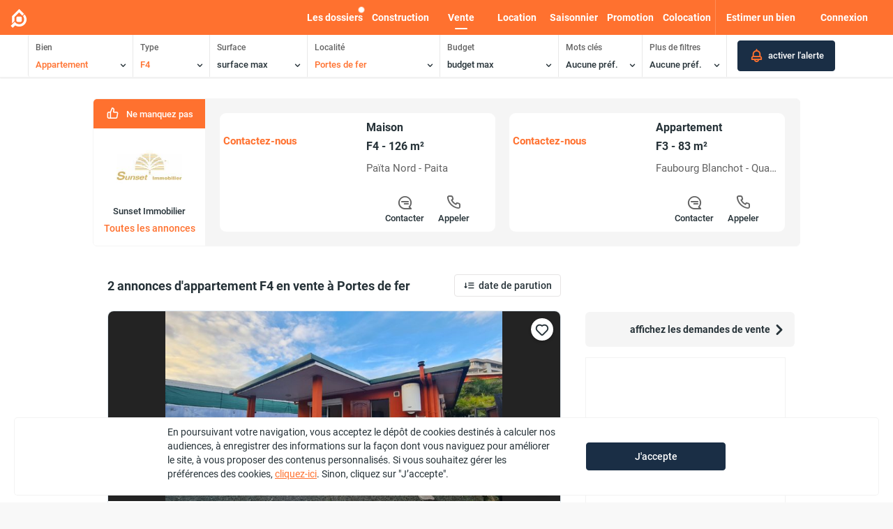

--- FILE ---
content_type: text/css
request_url: https://www.bienmeloger.nc/styles/app-47142748.css
body_size: 51007
content:
@keyframes slide-in{0%{transform:translateX(100%)}to{transform:translateX(0)}}@keyframes slide-out{0%{transform:translateX(0)}to{transform:translateX(100%)}}@keyframes loader-rotate{0%{transform:rotate(0)}to{transform:rotate(360deg)}}@keyframes change-color-border{0%{border-color:gray}to{border-color:#ff712f}}@keyframes change-color{0%{color:gray}to{color:#ff712f}}@keyframes spin{to{transform:rotate(360deg)}}@keyframes bouncedelay{0%,80%,to{transform:scale(0);-webkit-transform:scale(0)}40%{transform:scale(1);-webkit-transform:scale(1)}}@keyframes pulse{0%{box-shadow:0 0 0 0 rgba(255,255,255,.4)}70%{box-shadow:0 0 0 10px transparent}to{box-shadow:0 0 0 0 transparent}}@keyframes slideInLeft{0%{transform:translate3d(-100%,0,0);visibility:visible}to{transform:translate3d(0,0,0)}}@keyframes slideInRight{0%{transform:translate3d(100%,0,0);visibility:visible}to{transform:translate3d(0,0,0)}}@keyframes slideClose{0%{transform:translate3d(0,0,0);visibility:visible}to{transform:translate3d(100%,0,0)}}.pager,.sk-admin-bid-grid-results.sk-results .panel .col-realty-list>ul{margin:0}.pager .next a,.pager .previous a{font-size:40px;background:0 0;border:0;color:#ff712f;padding:0 20px}.pager .next a:focus,.pager .next a:hover,.pager .previous a:focus,.pager .previous a:hover{background:0 0;opacity:.7}.sk-mail-log .mail-content table{display:none}.module-agency-grid .item.ng-enter,.module-agency-grid .item.ng-leave,.module-agency-grid .item.ng-move{transition:all linear .5s}.module-agency-grid .item.ng-enter,.module-agency-grid .item.ng-leave.ng-leave-active,.module-agency-grid .item.ng-move{opacity:0}.module-agency-grid .item.ng-enter.ng-enter-active,.module-agency-grid .item.ng-leave,.module-agency-grid .item.ng-move.ng-move-active,.module-builder section.bg .navigation .navigation-card:hover img{opacity:1}.module-alert-unsubscribe .header{color:#fff;background:url(../assets/img/contact/bg.jpg) no-repeat;background-size:cover}.module-alert-unsubscribe .header-content{padding:70px 0}.module-builder .sk-header{position:relative}.module-builder section.bg{position:relative;background:#e2f7f8}.module-builder section.bg .tree-container{width:calc((100% - 1000px)/2);overflow:hidden;position:relative}.module-builder section.bg .tree-container img{height:100%}.module-builder section.bg .tree-container img.left{right:0;position:absolute}.module-builder section.bg .navigation .navigation-card{transition:all .3s;background:#fff;cursor:pointer;border-radius:6px;border:1px solid #f5f5f5;overflow:hidden;width:240px;margin:30px 10px}.module-builder section.bg .navigation .navigation-card .image-container{width:50px;height:85px;overflow:hidden}.module-builder section.bg .navigation .navigation-card img{width:96px;height:100px}.module-builder section.bg .navigation .navigation-card h3{font-size:16px;font-weight:700;margin-top:0}.module-builder section.bg .navigation .navigation-card i{transition:all .3s;font-size:19px;right:15px;position:relative;top:13px;color:#969696;transform-style:preserve-3d}.module-builder section.bg .navigation .navigation-card:hover i{color:#ff712f;transform:translateX(8px)}.module-builder .sections-ads{margin-top:15px;min-height:280px}.module-builder .sections-ads .panel-ad-medium{cursor:pointer;width:300px;border-radius:3px;overflow:hidden;height:250px;background:#f1f1f1;text-align:center;margin:0 auto}.module-builder article h2,.module-builder-steps .sections-last-article article h2{font-size:24px;margin-top:0}.module-builder section .section-wrapper{width:50%;position:relative}.module-builder .sections-why .section-wrapper{min-height:345px}.module-builder .sections-why .image-container{background-position:top;background-repeat:no-repeat;background-size:cover;animation:fadeIn 1s ease-in;-webkit-animation:fadeIn 1s ease-in;position:absolute;width:100%;min-height:345px;background-image:url(../assets/img/builder/why-build.jpg)}.module-builder .sections-bg-steps .bg{height:245px;background:#fff;position:relative;margin:15px 0 40px}.module-builder .sections-bg-steps .bg img{position:absolute;top:-20px;left:calc((100% - 742px)/2)}.module-builder .sections-steps{margin:30px 0}.module-builder .sections-steps .wrapper-step,.module-builder .sections-why article{padding:30px 20px}.module-builder .sections-steps .wrapper-step img{height:50px}.module-builder .sections-steps .wrapper-step h3{font-weight:700;font-size:18px}.module-builder .sections-steps .wrapper-step p{font-size:14px}.module-builder .sections-steps .wrapper-step .btn{width:200px;position:relative}.module-builder .sections-steps .wrapper-step .btn i{font-weight:700;color:#ff712f;left:15px;top:10px;position:absolute}@media (max-width:1024px){.module-builder section.bg .navigation .navigation-card{width:230px;-ms-flex:0 40%;flex:0 40%;margin-bottom:0}.module-builder .sections-bg-steps .bg{height:245px}.module-builder .sections-bg-steps .bg img{top:-20px;position:relative}.module-builder section.bg .navigation{-ms-flex-wrap:wrap;flex-wrap:wrap;-ms-flex-pack:center;justify-content:center;margin-bottom:40px}.module-builder section.bg .navigation .navigation-card .image-container{width:100px}}@media (max-width:730px){.module-builder section.bg .navigation{-ms-flex-wrap:wrap;flex-wrap:wrap;-ms-flex-pack:center;justify-content:center;margin-bottom:30px}.module-builder section.bg .navigation .navigation-card{-ms-flex:0 90%;flex:0 90%;margin-top:20px}.module-builder section.bg .navigation .navigation-card .image-container{width:100px}}@media (max-width:767px){.module-builder .wrapper-step{text-align:center}.module-builder section>.flex-center{-ms-flex-direction:column;flex-direction:column}.module-builder section>.flex-center.section-reverse-on-mobile{-ms-flex-direction:column-reverse;flex-direction:column-reverse}.module-builder section>.flex-center .section-wrapper{width:100%;height:auto}.module-builder section>.flex-center .section-wrapper.wrapper-image{min-height:200px;overflow:hidden}.module-builder .sections-bg-steps .bg{height:auto;background:0 0;margin-bottom:0}.module-builder .sections-bg-steps .bg img{position:relative;width:100%;top:auto;left:auto}.module-builder .sections-steps{margin:0}}.module-builder-steps{font-size:14px;overflow-x:hidden;transform:translate3d(0,0,0);-webkit-transform:translate3d(0,0,0)}.module-builder-steps .btn-steps-wrapper{max-width:900px;margin:0 auto;position:relative;min-width:700px}.module-builder-steps .btn-steps-wrapper:before{content:'';position:absolute;top:14px;left:30px;height:1px;width:calc(100% - 90px);background:#e0dede;z-index:0}.module-builder-steps .btn-steps-wrapper.app-mainFooter-builder-step-2 .btn-step--1 span.number,.module-builder-steps .btn-steps-wrapper.goto-step-2 .btn-step--1 span.number{background:#ff9462}.module-builder-steps .btn-steps-wrapper.app-mainFooter-builder-step-2 .btn-step--1 span.label,.module-builder-steps .btn-steps-wrapper.goto-step-2 .btn-step--1 span.label{color:#ff9462}.module-builder-steps .btn-steps-wrapper.app-mainFooter-builder-step-2 .btn-step:first-child:before,.module-builder-steps .btn-steps-wrapper.goto-step-2 .btn-step:first-child:before{width:calc((100% - 90px)/3 - 15px)}.module-builder-steps .btn-steps-wrapper.app-mainFooter-builder-step-3 .btn-step--1 span.number,.module-builder-steps .btn-steps-wrapper.app-mainFooter-builder-step-3 .btn-step--2 span.number,.module-builder-steps .btn-steps-wrapper.goto-step-3 .btn-step--1 span.number,.module-builder-steps .btn-steps-wrapper.goto-step-3 .btn-step--2 span.number{background:#ff9462}.module-builder-steps .btn-steps-wrapper.app-mainFooter-builder-step-3 .btn-step--1 span.label,.module-builder-steps .btn-steps-wrapper.app-mainFooter-builder-step-3 .btn-step--2 span.label,.module-builder-steps .btn-steps-wrapper.goto-step-3 .btn-step--1 span.label,.module-builder-steps .btn-steps-wrapper.goto-step-3 .btn-step--2 span.label{color:#ff9462}.module-builder-steps .btn-steps-wrapper.app-mainFooter-builder-step-3 .btn-step:first-child:before,.module-builder-steps .btn-steps-wrapper.goto-step-3 .btn-step:first-child:before{width:calc((((100% - 90px)/3) - 15px)*2)}.module-builder-steps .btn-steps-wrapper.app-mainFooter-builder-step-4 .btn-step--1 span.number,.module-builder-steps .btn-steps-wrapper.app-mainFooter-builder-step-4 .btn-step--2 span.number,.module-builder-steps .btn-steps-wrapper.app-mainFooter-builder-step-4 .btn-step--3 span.number,.module-builder-steps .btn-steps-wrapper.goto-step-4 .btn-step--1 span.number,.module-builder-steps .btn-steps-wrapper.goto-step-4 .btn-step--2 span.number,.module-builder-steps .btn-steps-wrapper.goto-step-4 .btn-step--3 span.number{background:#ff9462}.module-builder-steps .btn-steps-wrapper.app-mainFooter-builder-step-4 .btn-step--1 span.label,.module-builder-steps .btn-steps-wrapper.app-mainFooter-builder-step-4 .btn-step--2 span.label,.module-builder-steps .btn-steps-wrapper.app-mainFooter-builder-step-4 .btn-step--3 span.label,.module-builder-steps .btn-steps-wrapper.goto-step-4 .btn-step--1 span.label,.module-builder-steps .btn-steps-wrapper.goto-step-4 .btn-step--2 span.label,.module-builder-steps .btn-steps-wrapper.goto-step-4 .btn-step--3 span.label{color:#ff9462}.module-builder-steps .btn-steps-wrapper.app-mainFooter-builder-step-4 .btn-step:first-child:before,.module-builder-steps .btn-steps-wrapper.goto-step-4 .btn-step:first-child:before{width:calc((((100% - 90px)/3))*3 - 10px)}.module-builder-steps .btn-steps-wrapper .btn-step{text-align:center;z-index:1}.module-builder-steps .btn-steps-wrapper .btn-step:first-child:before{content:'';position:absolute;top:14px;left:40px;height:1px;width:0;background:#ff712f;transition:all .5s}.module-builder-steps .btn-steps-wrapper .btn-step span.number{transition:all .2s;background:#1a2e45;color:#fff;border-radius:1000px;width:30px;height:30px;display:inline-block;font-weight:700;font-size:16px;margin:0 auto;padding-top:3px;position:relative}.module-builder-steps .btn-steps-wrapper .btn-step span.label{font-weight:700;font-size:14px;display:block;cursor:pointer;transition:all .2s;padding:10px 0 0;color:#263238}.module-builder-steps .btn-steps-wrapper .btn-step.active span.number,.module-builder-steps .btn-steps-wrapper .btn-step:hover span.number{box-shadow:0 2px 4px 0 rgba(0,0,0,.06);background:#ff712f}.module-builder-steps .btn-steps-wrapper .btn-step.active span.label,.module-builder-steps .btn-steps-wrapper .btn-step:hover span.label,.module-builder-steps .module-builder-steps-step .step-article .step-article--content a{color:#ff712f}.module-builder-steps .img-bg{background:#262626;background-position:center;background-repeat:no-repeat;background-size:cover;animation:fadeIn 1s ease-in;-webkit-animation:fadeIn 1s ease-in;position:relative;width:100%;min-height:380px;background-image:url(../assets/img/builder/etapes-construction.jpg)}.module-builder-steps .module-builder-steps-step{background:#fff;font-size:18px;position:relative}.module-builder-steps .module-builder-steps-step .step-article{background:#fff;max-width:900px;padding:50px 70px 20px;position:relative;margin:-200px auto 0}.module-builder-steps .module-builder-steps-step .step-article .step-article--title{padding-bottom:50px}.module-builder-steps .module-builder-steps-step .step-article .step-article--title h1{margin-bottom:30px}.module-builder-steps .module-builder-steps-step .step-article .step-article--intro{position:relative;font-style:italic}.module-builder-steps .module-builder-steps-step .step-article .step-article--intro .quote{position:absolute;left:-50px}.module-builder-steps .module-builder-steps-step .step-article .step-article--intro hr{width:100px;border-top:5px solid #ff712f;border-radius:5px;margin:50px auto}.module-builder-steps .module-builder-steps-step .step-article .step-article--content p{position:relative;margin-bottom:38px!important}.module-builder-steps .module-builder-steps-step .step-article .step-article--content .span--count{border:2px solid #ff712f;border-radius:100px;color:#ff712f;width:30px;height:30px;display:inline-block;text-align:center;font-weight:700;position:absolute;left:-50px}.module-builder-steps .module-builder-steps-step .step-article .step-article--content a:hover,.sk-admin-bid-grid-results.sk-results .panel .price .mensuality:hover{text-decoration:underline}.module-builder-steps .module-builder-steps-step .step-article .step-article--next{-ms-flex-pack:end;justify-content:flex-end;display:-ms-flexbox;display:flex;padding:20px 0}.module-builder-steps .module-builder-steps-step .step-article .link-goto-step{padding:5px 0}.module-builder-steps .module-builder-steps-step .step-article .link-goto-step i{font-size:24px}.module-builder-steps section .section-wrapper{width:50%;position:relative}.module-builder-steps .sections-last-article{background:#f5f5f5}.module-builder-steps .sections-last-article .section-wrapper{min-height:400px}.module-builder-steps .sections-last-article .image-container{background-position:top;background-repeat:no-repeat;background-size:cover;animation:fadeIn 1s ease-in;-webkit-animation:fadeIn 1s ease-in;position:absolute;width:100%;min-height:400px;background-image:url(../assets/img/home/rental.jpg)}.module-builder-steps .sections-last-article article,.sk-mag-last-article article{padding:30px}.module-builder-steps .sections-last-article article .btn{position:relative}.module-builder-steps .sections-last-article article .btn .uil-folder{font-weight:700;color:#ff712f;left:15px;top:10px;position:absolute}@media (max-width:767px){.module-builder-steps .wrapper-step{text-align:center}.module-builder-steps section>.flex-center{-ms-flex-direction:column;flex-direction:column}.module-builder-steps section>.flex-center.section-reverse-on-mobile{-ms-flex-direction:column-reverse;flex-direction:column-reverse}.module-builder-steps section>.flex-center .section-wrapper{width:100%;height:auto}.module-builder-steps section>.flex-center .section-wrapper.wrapper-image{min-height:200px;overflow:hidden}}@media (max-width:400px){.module-builder-steps .module-builder-steps-step .step-article{padding:50px 40px 20px}.module-builder-steps .module-builder-steps-step .step-article .step-article--content .span--count{left:-37px;border:0;font-size:28px}.module-builder-steps .module-builder-steps-step .step-article .quote{left:-31px!important;width:20px!important}}.module-facebook-data-deletion .header{background:url(../../../../assets/img/home/bg.jpg) no-repeat;background-size:cover;background-position:center}.module-facebook-data-deletion .h2{color:#000}.module-facebook-data-deletion .header-content{padding:70px 0}.sk-locality-grid .item.ng-enter,.sk-locality-grid .item.ng-leave,.sk-locality-grid .item.ng-move{transition:all linear .5s}.sk-locality-grid .item.ng-enter,.sk-locality-grid .item.ng-leave.ng-leave-active,.sk-locality-grid .item.ng-move{opacity:0}.sk-locality-grid .item.ng-enter.ng-enter-active,.sk-locality-grid .item.ng-leave,.sk-locality-grid .item.ng-move.ng-move-active{opacity:1}.module-directory-grid h1,.sk-locality-grid h1{text-align:center;width:100%;padding:50px 0 20px;margin:0;font-weight:700}.sk-locality-grid .wrapper-underline svg{height:20px;color:#1a2e45}.sk-locality-grid .wrapper-search{padding:100px 0}.module-directory-grid .wrapper-search input,.sk-locality-grid .wrapper-search input{padding-left:30px}.sk-locality-grid .link-pro{display:inline-block;margin-bottom:30px}.sk-locality-grid .link-pro h4{height:100px}.module-partners-grid .item.ng-enter,.module-partners-grid .item.ng-leave,.module-partners-grid .item.ng-move{transition:all linear .5s}.module-partners-grid .item.ng-enter,.module-partners-grid .item.ng-leave.ng-leave-active,.module-partners-grid .item.ng-move{opacity:0}.module-partners-grid .item.ng-enter.ng-enter-active,.module-partners-grid .item.ng-leave,.module-partners-grid .item.ng-move.ng-move-active{opacity:1}.module-contact .header{color:#fff;background:url(../assets/img/contact/bg.jpg) no-repeat;background-size:cover;position:relative}.module-contact .header::before{display:block;content:"";position:absolute;top:0;left:0;height:100%;width:100%;background-color:transparent;background-image:linear-gradient(to bottom,rgba(0,0,0,.6),rgba(0,0,0,.1))}.module-contact .header-content{padding:70px 0;position:relative}@media (max-width:768px){.module-contact .form-group .col-sm-6.last{padding-top:15px}}.module-admin-agency .container-image .hover-anchor{cursor:pointer}.sk-admin-bid-grid-results .unavailable{text-align:center}.sk-admin-bid-grid-results.await .col-sm-4.bg-black{background:#242424}.admin-bid-grid .wrapper-header{min-height:200px}.admin-bid-grid .wrapper-header .wrapper-text{-ms-flex:0 0 50%!important;flex:0 0 50%!important}.admin-bid-grid .wrapper-header img{max-width:250px!important}.admin-bid-grid .btn-add-bid{border:1px dashed #365f8f}.admin-bid-grid .sk-filters .filters-footer{width:100%;max-width:1019px;margin:0 auto}.admin-bid-grid .no-result,.admin-bid-grid .section-header.no-bids{height:400px}.admin-bid-grid .no-result::before{background-color:#1a2e45}@media (max-width:767px){.admin-bid-grid .btn-add-bid i{display:none}.admin-bid-grid .btn-add-bid .h4{font-size:14px}.admin-bid-grid .no-bids{margin-top:0}}@media (max-width:1024px){.admin-bid-grid.with-filters{padding-top:45px}.body-lnc .sk-admin-bid-grid-results.sk-results{margin-top:0}}.tabs-actions-responsive{padding:20px 20px 0;overflow-x:scroll;white-space:nowrap;background-image:linear-gradient(to right,#fff,#fff),linear-gradient(to right,#fff,#fff),linear-gradient(to right,rgba(0,0,0,.25),rgba(255,255,255,0)),linear-gradient(to left,rgba(0,0,0,.25),rgba(255,255,255,0));background-position:left center,right center,left center,right center;background-repeat:no-repeat;background-color:#fff;background-size:25px 100%,25px 100%,20px 100%,20px 100%;background-attachment:local,local,scroll,scroll;-ms-overflow-style:none}.tabs-actions-responsive a{padding-bottom:10px;padding-right:20px;margin-right:10px;display:inline-block}.tabs-actions-responsive a i{padding-right:10px}.tabs-actions-responsive a span{display:inline-block}.tabs-actions-responsive a.active{border-bottom:2px solid #ff712f}.tabs-actions-responsive a.active i,.tabs-actions-responsive a.active span{color:#ff712f;font-weight:600}.tabs-actions-responsive a.text-center{padding-left:20px}.admin-param-details .col{width:230px}.admin-param-details .col.col-details-categories,.admin-param-details .col.col-details-category{width:300px}.module-param-generate-url .sk-filters.result{position:relative}.payment-service .navigation .navigation-card{transition:all .3s;background:#fff;cursor:pointer;border-radius:6px;border:1px solid #dde6ed;font-weight:400;vertical-align:middle}.payment-service .navigation .navigation-card.active,.payment-service .navigation .navigation-card:hover,.prospect-grid .hover-action a:hover{border-color:#ff712f}.payment-service .navigation .navigation-card.active h3,.ui-notification i{font-weight:700}.payment-service .navigation .navigation-card.active i{color:#ff712f}.payment-service .navigation .navigation-card h3{font-size:16px;font-weight:400;line-height:normal;margin:0}.payment-service .navigation .navigation-card i{transition:all .3s}.payment-service .navigation .navigation-card:hover i{color:#ff712f;transform:translateX(5px)}.payment-service .navigation .navigation-card:active,.prospect-grid .hover-action a:active{background-color:#f5f5f5}.sk-admin-bid-grid-results.sk-results{margin:0 auto}.sk-admin-bid-grid-results.sk-results .sk-result-item{-webkit-overflow-scrolling:touch;padding:0}.sk-admin-bid-grid-results.sk-results .panel{background:#f8f8f8;height:246px;position:relative}.sk-admin-bid-grid-results.sk-results .panel .col-img{width:32%;position:relative;background:#e9e7e7;border-top-left-radius:9px;border-bottom-left-radius:9px;overflow:hidden}@media (min-width:768px) and (max-width:855px){.sk-admin-bid-grid-results.sk-results .panel .col-img{display:none}}.sk-admin-bid-grid-results.sk-results .panel .price{font-size:30px;position:relative;background:0 0}.sk-admin-bid-grid-results.sk-results .panel .price span.money{font-size:13px;position:relative;top:-17px;padding-left:3px}.sk-admin-bid-grid-results.sk-results .panel .price .mensuality{font-size:12px;color:#6da0cd}.sk-admin-bid-grid-results.sk-results .panel .price img{width:50px;position:relative;top:-24px;right:2px}.sk-admin-bid-grid-results.sk-results .panel .price .hover-tooltip{font-size:14px;text-align:center;font-weight:700;top:57px}.sk-admin-bid-grid-results.sk-results .panel .descrption-actions{position:absolute;bottom:0;right:0}.sk-admin-bid-grid-results.sk-results .panel .btn-remove-bid{position:absolute;bottom:8px;width:100px;left:43px}.sk-admin-bid-grid-results.sk-results .panel .col-realty-list{background:#fff;position:relative;width:9%;text-align:center}.sk-admin-bid-grid-results.sk-results .panel .col-realty-list>ul>li{height:123px}.sk-admin-bid-grid-results.sk-results .panel .col-description{background:#fff}.sk-admin-bid-grid-results.sk-results .panel .wrapper{padding:10px 15px}.sk-admin-bid-grid-results.sk-results .panel h2,.sk-results-demands .panel h2{font-size:15px;display:initial;font-weight:700}.sk-admin-bid-grid-results.sk-results .panel .col-price{text-align:center;width:180px;position:relative;padding-top:15px;min-height:246px;border-top-right-radius:9px;border-bottom-right-radius:9px}.sk-admin-bid-grid-results.sk-results .panel .col-price .btn-default{color:#b3bcc5!important;border-color:#b3bcc5}@media (max-width:767px){.sk-admin-bid-grid-results.sk-results .panel .title-xs{background-color:#fff;position:absolute;top:0;min-width:100%;padding:10px}.sk-admin-bid-grid-results.sk-results .panel h2{font-size:13px;margin:0 0 10px;display:inline-block}.sk-admin-bid-grid-results.sk-results .panel .price{top:130px;font-size:14px}.sk-admin-bid-grid-results.sk-results .panel .price span.money,.sk-admin-bid-grid-results.sk-results .panel .realty-list li{font-size:11px}.sk-admin-bid-grid-results.sk-results .panel .col-agency li a,.sk-admin-bid-grid-results.sk-results .panel .location{font-size:13px}.sk-admin-bid-grid-results.sk-results .panel .col-agency{padding-left:0;padding-right:0;width:120px}.sk-admin-bid-grid-results.sk-results .panel .col-agency:before,.sk-admin-bid-grid-results.sk-results .panel .w-slider .go{display:none}}.btn-premium,.btn-remonter{-ms-flex-negative:0;flex-shrink:0}.btn-premium{padding:6px 0!important;gap:0!important;background:var(--color-orange-59, #FF712F)}.btn-remonter{display:-ms-flexbox;display:flex;padding-top:8px;padding-bottom:8px;margin-left:2px;-ms-flex-pack:center;justify-content:center;-ms-flex-align:center;align-items:center;border-radius:4px;border:1px solid var(--color-orange-59, #FF712F);background:#fff}.body-lnc .sk-admin-bid-grid-results.sk-results .price .text-info{color:#ff712f}.slider-container{position:relative;width:100%}.badge-text{margin-left:4px}.image-badge{position:absolute;top:10px;left:10px;border-radius:8px;background:radial-gradient(348.36% 179.62% at 45.98% -50%,#ff5100 0,#ffd3bf 100%);color:#fff;padding:4px 8px;font-size:12px;font-weight:700;box-shadow:0 2px 4px rgba(0,0,0,.2);pointer-events:none}.modal-rising-schedule .wrapper-bid-schecule{width:142px;position:relative}.modal-rising-schedule .wrapper-bid-schecule .wrapper-body{height:94px}.modal-rising-schedule .wrapper-bid-schecule .wrapper-actions{display:none;position:absolute;width:100%;height:100%;top:0;left:0;background:#fff;cursor:pointer;z-index:1}.modal-rising-schedule .wrapper-bid-schecule .wrapper-actions .btn{margin-bottom:5px;font-size:12px}.modal-rising-schedule .wrapper-bid-schecule:hover{box-shadow:0 2px 4px 0 rgba(0,0,0,.06)!important}.modal-rising-schedule .wrapper-bid-schecule:hover .wrapper-actions,.sk-header .sk-drop-down-menu .sk-admin-menu li{display:block}.modal-rising-schedule .btn-add-schedule{height:125px;width:142px;font-weight:700!important}.modal-rising-schedule .wrapper-risings{width:902px}.modal-rising-schedule .wrapper-day .scroll-x{width:calc(100% - 90px)}.mod-admin-bid-item-edit .sk-step-container{border-radius:20px;max-height:47px}.mod-admin-bid-item-edit .sk-step{font-weight:500;color:#aba8a8}.mod-admin-bid-item-edit .sk-step .sk-step-number{width:25px;line-height:23px;display:inline-block;background:#f5f5f5}.mod-admin-bid-item-edit .sk-step.sk-step-ok .sk-step-number{color:#139a13}.mod-admin-bid-item-edit .sk-step.sk-step-active{color:#1a2e45;font-weight:600}.mod-admin-bid-item-edit .sk-step.sk-step-active .sk-step-number{color:#fff;background:#1a2e45;font-weight:500}.mod-admin-bid-item-edit .panel-default>.panel-footer,.mod-admin-bid-item-edit .panel-default>.panel-heading{border-color:#e8e8e8}.mod-admin-bid-item-edit .link-open-select-realty{position:absolute;right:0;top:0}.mod-admin-bid-item-edit .sk-bid-preview{max-width:653px;margin:0 auto}.mod-admin-bid-item-edit .sk-bid-preview .label-info-price,.sk-bid .sk-bid-mobile h1{font-size:20px}.mod-admin-bid-item-edit .mod-admin-bid-edit-container{max-width:800px;margin:0 auto;padding:50px 0 20px;-webkit-overflow-scrolling:touch;-webkit-transform:translate3d(0,0,0)}.mod-admin-bid-item-edit .sk-bid-preview .panel{box-shadow:none!important}.mod-admin-bid-item-edit .page-container-responsive{padding-left:0;padding-right:0;width:100%}@media (max-width:425px){.mod-admin-bid-item-edit .footer .btn.w-md{width:125px}.mod-admin-bid-item-edit .wrapper-xl{padding:50px 20px}.mod-admin-bid-item-edit .mod-admin-bid-edit-container{padding:0}}@media (max-width:1024px){.mod-admin-bid-item-edit h4{font-size:18px;margin-bottom:20px;font-weight:700}}.footer-less-600 boost-btn{white-space:nowrap!important;padding:0}.footer-less-600 boost-btn button{width:100%;display:block}.footer-less-600 boost-btn button img{vertical-align:middle!important}.footer-space{display:-ms-flexbox;display:flex;-ms-flex-pack:justify;justify-content:space-between}.bid-progress-bar,.progress-container{height:10px;border-radius:9999px;max-width:100%}.progress-container{width:100%;background-color:rgba(26,46,69,.2);margin:20px 0}.bid-progress-bar{background-color:#1a2e45;transition:width .5s ease}.save-premium-buttons{-ms-flex-direction:row;flex-direction:row;display:-ms-flexbox;display:flex;gap:10px;-ms-flex-align:center;align-items:center}.batch-job-execution-status{display:-ms-flexbox;display:flex;margin-top:5px;padding:4px 10px 4px 4px;width:-webkit-fit-content;width:-moz-fit-content;width:fit-content;border-radius:15px}.sk-modals-details{min-height:400px}.sk-modals-details .col{width:calc(100%/3);float:left}.prospect-grid td{vertical-align:center!important;padding:15px!important}.prospect-grid .hover-action a{padding:8px;border-radius:5px;border:1px solid #dde6ed;margin-left:5px;background:#fff;color:#fff}.prospect-grid .hover-action a i{margin:0;color:#6b7275}.prospect-grid .no-animate{transition:none 0s!important;-webkit-transition:none 0s!important}.user-paid-plan-grid .b-mist-gray,.user-paid-plan-payment-grid .b-mist-gray{border:1px solid #dde6ed;border-radius:8px}.user-paid-plan-payment-grid .no-animate{transition:none 0s!important;-webkit-transition:none 0s!important}.sk-bid-details .premium-banner .left-section .premium-icon,.unlock-button{display:-ms-inline-flexbox;display:inline-flex;-ms-flex-align:center;align-items:center;background-color:#ff7e45;color:#fff}.unlock-button{border:0;border-radius:6px;padding:8px 32px;font-size:14px;font-weight:500;cursor:pointer}.unlock-button .icon-bolt{margin-right:6px;position:relative;top:-1px}.unlock-button:hover{background-color:#ff6c2b}.sk-bid-details .banner{padding:12px;border-radius:4px;display:-ms-flexbox;display:flex;gap:10px}.sk-bid-details .banner.banner-caution{vertical-align:top}.sk-bid-details .warn-bg{background-color:#fcede8}.module-home .btn-rounded-build span,.sk-bid-details .orange-color{color:#ff712f}.sk-bid-details .caution-bg{border-radius:4px;border:1px solid #facc15;background-color:#fefae8}.sk-bid-details .banner-text,.sk-bid-details .description-detail{color:gray;font-size:12px;font-weight:400;font-family:"Roboto",sans-serif}.sk-bid-details .description-detail{font-size:13px}.sk-bid-details .premium-banner{background-color:#fef1ee;border-radius:8px;padding:16px 20px;margin:20px 0}.sk-bid-details .premium-banner .banner-content{display:-ms-flexbox;display:flex;-ms-flex-pack:justify;justify-content:space-between;width:100%;-ms-flex-align:center;align-items:center}.sk-bid-details .premium-banner .left-section .premium-icon{padding:6px 12px;border-radius:20px;margin-bottom:12px}.sk-bid-details .premium-banner .left-section .premium-icon .premium-text{position:relative;font-size:12px;color:#fff;top:1px}.sk-bid-details .premium-banner .left-section .banner-title{font-size:18px;font-weight:600;margin:0 0 8px;color:#333}.sk-bid-details .premium-banner .left-section .banner-description{font-size:14px;margin:0;color:#666;max-width:500px}.sk-bid-details .premium-banner .right-section{text-align:right}.sk-bid-details .premium-banner .right-section .unlock-button{display:-ms-inline-flexbox;display:inline-flex;-ms-flex-align:center;align-items:center;background-color:#ff7e45;color:#fff;border:0;border-radius:6px;padding:12px 18px;font-size:14px;font-weight:500;cursor:pointer;margin-bottom:8px}.sk-bid-details .premium-banner .right-section .unlock-button .icon-bolt{margin-right:6px;position:relative;top:-1px}.sk-bid-details .premium-banner .right-section .unlock-button:hover{background-color:#ff6c2b}.sk-bid-details .premium-banner .right-section .price-info{font-size:13px;color:#777}.sk-bid-details .premium-banner .no-wrap{white-space:nowrap}.sk-location .angular-leaflet-map{height:400px!important;z-index:0}.sk-bid-photos .banner{padding:12px;border-radius:4px;display:-ms-flexbox;display:flex;gap:10px}.sk-bid-photos .warn-bg{background-color:#fcede8}.sk-bid-photos .caution-bg{border-radius:4px;border:1px solid #facc15;background-color:#fefae8}.sk-bid-photos .banner-text,.sk-bid-photos .photos-description{color:gray;font-size:12px;font-weight:400;font-family:"Roboto",sans-serif}.sk-bid-photos .photos-description{font-size:13px}.sk-bid-photos .premium-banner{background-color:#fef1ee;border-radius:8px;padding:16px 20px;margin:20px 0}.sk-bid-photos .premium-banner .banner-content{display:-ms-flexbox;display:flex;-ms-flex-pack:justify;justify-content:space-between;width:100%;-ms-flex-align:center;align-items:center}.sk-bid-photos .premium-banner .left-section .premium-icon{display:-ms-inline-flexbox;display:inline-flex;-ms-flex-align:center;align-items:center;background-color:#ff7e45;color:#fff;padding:6px 12px;border-radius:20px;font-weight:500;margin-bottom:12px}.sk-bid-photos .premium-banner .left-section .premium-icon .icon-bolt{margin-right:6px;position:relative;top:-1px}.sk-bid-photos .premium-banner .left-section .premium-icon .premium-text{position:relative;font-size:12px;color:#fff;top:1px}.sk-bid-photos .premium-banner .left-section .banner-title{font-size:18px;font-weight:600;margin:0 0 8px;color:#333}.sk-bid-photos .premium-banner .left-section .banner-description{font-size:14px;margin:0;color:#666;max-width:500px}.sk-bid-photos .premium-banner .right-section{text-align:right}.sk-bid-photos .premium-banner .right-section .unlock-button{display:-ms-inline-flexbox;display:inline-flex;-ms-flex-align:center;align-items:center;background-color:#ff7e45;color:#fff;border:0;border-radius:6px;padding:12px 18px;font-size:14px;font-weight:500;cursor:pointer;margin-bottom:8px}.sk-bid-photos .premium-banner .right-section .unlock-button .icon-bolt{margin-right:6px;position:relative;top:-1px}.sk-bid-photos .premium-banner .right-section .unlock-button:hover{background-color:#ff6c2b}.sk-bid-photos .premium-banner .right-section .price-info{font-size:13px;color:#777}.sk-bid-photos .border-color{border:2px solid #ff7e45}.sk-bid-photos .border-color img{opacity:.5}.bid-edit-w-photos .as-sortable-drag{width:100%;margin:0}.bid-edit-w-photos .as-sortable-drag li{position:absolute;top:0;left:15px;width:100%}.bid-edit-w-photos li{width:33%;float:left;padding:5px;height:180px}.bid-edit-w-photos li button.btn-upload{width:100%;border:1px dashed #365f8f;height:158px;transition:color .3s}.bid-edit-w-photos li button.btn-upload:hover{color:#3467c4}@media (max-width:414px){.bid-edit-w-photos li{width:100%;float:left}}.bid-edit-w-photos .photo-item{position:relative;overflow:hidden;cursor:move;background-color:#f5f5f5;width:100%;height:170px;border-radius:6px;vertical-align:middle;text-align:center;display:-ms-flexbox;display:flex;-ms-flex-align:center;align-items:center;-ms-flex-pack:center;justify-content:center}.bid-edit-w-photos .photo-item.photo-item-upload a,.sk-agency-edit .photo-item.photo-item-upload a{margin-top:75px}.bid-edit-w-photos .photo-item img{width:100%;height:100%;-o-object-fit:cover;object-fit:cover;border-radius:6px}.bid-edit-w-photos .photo-item .label{position:absolute;left:15px;top:15px;font-size:15px;z-index:2}.bid-edit-w-photos .photo-item .btn{opacity:.8;z-index:2}.bid-edit-w-photos .photo-item .btn-photo-delete{position:absolute;top:15px;right:15px}.bid-edit-w-photos .photo-item .btn-photo-rotate{position:absolute;top:60px;right:15px}.bid-edit-w-photos .w-progress{position:absolute;top:10px;display:inline-block;width:100%;line-height:10px;left:0;z-index:1}.bid-edit-w-photos .w-progress div{background:#139a13;width:0}.sk-bid-preview .unavailable{text-align:center}.preview-title{font-size:18px;font-weight:700}.preview-description-title,.preview-image-title{font-size:16px;font-weight:700}.preview-description-title{color:#ff712f}.preview-description-text{font-size:13px;font-weight:500;color:#b3bcc5}.preview-limit-text{color:var(--color-grey-50, #808080);font-family:var(--font-family-Font-1, Roboto);font-size:var(--font-size-12, 12px);font-style:normal;font-weight:var(--font-weight-400, 400);line-height:130%}.preview-container{padding:20px;border-radius:16px;background-color:#f2f2f2;display:-ms-flexbox;display:flex;-ms-flex-direction:column;flex-direction:column;gap:16px}.preview-container textarea{border:0!important;background-color:#fff!important}.preview-container .premium-banner{position:-webkit-sticky;position:sticky;bottom:0;z-index:100;background-color:#fef1ee;border-radius:8px;padding:16px;margin:20px 0}.preview-container .border-color{border:2px solid #ff7e45}.preview-container .border-color img{opacity:.5}.preview-box{padding:12px;border-radius:8px;background-color:#fff}.preview-box .panel-location{padding-left:0;padding-right:0;margin-bottom:0}.preview-box,.preview-box-description-limit,.preview-box-limit{display:-ms-flexbox;display:flex;-ms-flex-direction:column;flex-direction:column}.preview-box-limit{padding:12px;border-radius:var(--Radius-md, 12px);background:var(--100, #FCEDE8)}.preview-box-description-limit{padding:var(--Spacing-Spacing-xs, 8px);-ms-flex-align:start;align-items:flex-start;gap:12px;-ms-flex-item-align:stretch;align-self:stretch;border-radius:var(--Radius-s, 8px);border:1px solid var(--color-azure-90, #DDE6ED);background:var(--color-white-solid, #FFF);color:var(--color-grey-50, #808080);font-family:var(--font-family-Font-1, Roboto);font-size:var(--font-size-13, 13px);font-style:normal;font-weight:var(--font-weight-400, 400);line-height:var(--line-height-18_57, 18.57px)}div p.wh-sp-pr ul{list-style-type:revert;padding-left:revert;margin-top:revert;margin-bottom:revert}.preview-switch-container{background-color:#e8e8e8;display:inline-block;padding:5px;-ms-flex-pack:center;justify-content:center;-ms-flex-align:center;align-items:center;border-radius:10px;font-size:14px;font-weight:500}.preview-switch-container .preview-switch{padding:8px 12px;border-radius:8px;border:0;color:#a6a6a6;opacity:1}.preview-switch-container .preview-switch img{vertical-align:middle!important}.preview-switch-container .preview-switch-active{background-color:#1a2e45;color:#fff}.preview-switch-container .preview-switch-premium-active{background:radial-gradient(128.79% 323.67% at 45.98% -50%,#ff5100 0,#ffd3bf 100%);color:#fff}.preview-switch-container .preview-switch-inactive{background-color:transparent}@media (max-width:767px){.sk-404 img{height:30vh}}.page-admin{position:relative;height:calc(100% - 50px);top:50px}.page-admin .subnav-item{font-weight:600;padding:12px!important;min-width:100px;text-align:center}.page-admin .subnav-item.active,.page-admin .subnav-item:focus,.page-admin .subnav-item:hover{color:#fff!important;background-color:#132232!important;opacity:1!important}.page-admin .sk-filters.isOpened{position:relative;width:100%;top:0}@media (max-width:1024px){.page-admin{top:0}.page-admin .main.admin{padding-top:0}}.body-lnc .page-admin{top:0}.container-boost,.contrl{display:-ms-flexbox;display:flex;-ms-flex-align:center;align-items:center;-ms-flex-pack:center;justify-content:center}.container-boost{-ms-flex-line-pack:center;align-content:center}.contrl{border:0;padding:8px 12px;border-radius:8px;gap:6px;cursor:pointer}.description,.title{text-align:center;color:#1a2e45;line-height:140%;font-size:24px;font-weight:700}.description{color:#484848;font-size:18px;font-weight:400}.boost-features{margin-top:auto}.boost-feature{font-size:14px;font-weight:400;color:#636363}.boost-features .row,.premium-boost-card .row{display:-ms-flexbox;display:flex;-ms-flex-align:center;align-items:center}.boost-features .row{gap:8px;margin-bottom:8px}.boost-features .row:last-child{margin-bottom:0}.boost-features .row svg,.feature-item svg{-ms-flex-negative:0;flex-shrink:0}.free-boost-badge{font-size:12px;background-color:#ededed;padding:4px 12px;border-radius:8px;color:#9b9b9b;display:-ms-inline-flexbox;display:inline-flex;font-weight:400}input[type=radio]{width:20px;height:20px;cursor:pointer}.row-select-boost{gap:20px;display:-ms-flexbox;display:flex;height:450px;-ms-flex-pack:center;justify-content:center}.card-pricing{font-size:12px;color:#a6a6a6;font-weight:700}.card-description{font-size:16px;color:#333;font-weight:400}@media (max-width:768px){.card-description{margin-bottom:20px}}.premium-boost-card{font-size:15px;font-weight:700;border:2px solid #ff5100;padding:32px;background-color:#fcede8;border-radius:16px;display:-ms-flexbox;display:flex;-ms-flex-direction:column;flex-direction:column;height:100%;max-width:330px}@media (max-width:780px){.premium-boost-card{max-width:none;margin:0 15px}}.premium-boost-card .row:last-child{margin-top:auto}.premium-boost-card .row:last-child .col-sm-10{-ms-flex:1;flex:1}.premium-boost-card>.row:first-child{display:-ms-flexbox;display:flex;-ms-flex-align:center;align-items:center;-ms-flex-pack:start;justify-content:flex-start}.premium-boost-card>.row:first-child .col-sm-2{margin-left:auto}.free-boost-card{font-size:15px;font-weight:700;border:1px solid #dde6ed;padding:32px;border-radius:16px;display:-ms-flexbox;display:flex;-ms-flex-direction:column;flex-direction:column;height:100%;max-width:330px}@media (max-width:780px){.free-boost-card{max-width:none;margin:0 15px}}.free-boost-card .row:last-child{margin-top:auto}.free-boost-card .row:last-child .col-sm-10{-ms-flex:1;flex:1}.free-boost-card>.row:first-child{display:-ms-flexbox;display:flex;-ms-flex-align:center;align-items:center;-ms-flex-pack:start;justify-content:flex-start}.free-boost-card>.row:first-child .col-sm-2{margin-left:auto}.create-offer-btn{margin-left:auto;padding:10px 35px;color:#fff;font-size:14px;border-radius:4px;border:1px solid #132232;background-color:#132232}.offer-title{font-size:18px}.offer-price{font-size:14px}@media (max-width:780px){.row-select-boost{-ms-flex-direction:column-reverse;flex-direction:column-reverse;height:auto}}.sk-calculate-my-bills .panel{box-shadow:none}.sk-calculate-my-bills .panel h4{font-size:25px;margin-bottom:35px}.sk-mag-article-good-to-know{margin:60px;border-radius:15px}.module-contact .wrapper-header,.module-evaluate-realty .wrapper-header{min-height:300px}.module-contact .wrapper-header a{text-decoration:underline}@media (max-width:768px){.module-contact .form-group .col-sm-6.last{padding-top:15px}}.module-evaluate-realty .l-h-37{line-height:37px}.module-evaluate-realty .m-t-80{margin-top:47px}@media (max-width:768px){.module-evaluate-realty .form-group .col-sm-6.last{padding-top:15px}}.module-evaluate-realty .no-marge{padding-left:0;padding-right:0}.module-evaluate-realty .h-50{height:50px}.module-evaluate-realty .citation{font-size:25px}.module-evaluate-realty .left-quote{font-size:40px;left:-10px;position:relative}.module-evaluate-realty .right-quote{font-size:40px;float:right;right:-20px}.module-evaluate-realty .w-h-100{width:100%;height:50px}.module-evaluate-realty .img-container{padding:0 120px;max-width:100%;height:500px}@media (max-width:1024px){.module-evaluate-realty .img-container{padding:0;height:400px}}.module-evaluate-realty .img-container .img{padding-top:20px;width:100%;height:100%;border-radius:10px}@media (max-width:1024px){.module-evaluate-realty .img-container .img{border-radius:0}}.module-evaluate-realty .img-nc{position:absolute;top:270px;left:50%;transform:translateX(-50%);max-width:1600px}@media (max-width:1024px){.module-evaluate-realty .img-nc{top:370px;max-width:1600px}.module-evaluate-realty .row-scroll-for-mobile>div:not(:last-child){padding-right:15px}.module-evaluate-realty .row-scroll-for-mobile .col-lg-5{min-width:250px;max-height:250px}}.module-evaluate-realty .call-professional{padding-top:20px}.module-evaluate-realty .w-300{width:300px}.body-lnc .header-evaluate{height:400px;background-image:url(../assets/img/evaluate-realty/evaluate-realty-lnc.jpg);background-size:cover}.body-lnc .footer-evaluate .wrapper-text,.body-lnc .header-evaluate .wrapper-text{min-height:400px}.body-lnc ul{list-style:disc}.body-lnc .w-h-100{width:100%;height:70px}.body-lnc .wrapper-header{min-height:200px}.body-lnc .font-20,.module-home.module-home--lnc .blocks-links .text-xl{font-size:18px}.body-lnc .footer-evaluate{height:400px;background-image:url(../assets/img/evaluate-realty/evaluate-realty-lnc-footer.jpg);background-size:cover}.body-lnc .footer-evaluate .footer-text{top:100px;position:relative}.module-home.module-home--nc .t-50{position:relative;top:50px}.module-home.module-home--nc .h-600{height:520px}.module-home.module-home--nc section.bg{position:relative;min-height:600px;background:url(../assets/img/home/bg.jpg) no-repeat;background-size:cover}.module-home.module-home--nc section.bg .header-content{position:relative;min-height:465px;top:45px}.module-home.module-home--nc section.bg .title{padding:30px 0 0;font-size:38px;width:calc(100% - 245px);font-weight:600;margin:auto;line-height:50px;text-align:center;color:#fff}.module-home.module-home--nc section.bg .title-mobile{font-size:34px;color:#fff;line-height:45px}.module-home.module-home--nc section.bg .subtitle{font-size:16px;padding:10px 0;text-align:center;color:#fff}.module-home.module-home--nc section.bg .filter-item-bid-type--home{text-transform:none}.module-home.module-home--nc section.bg .filters-container{margin:auto;position:relative}.module-home.module-home--fidji section.bg .filters-container .col-action,.module-home.module-home--lnc section.bg .filters-container .col-action,.module-home.module-home--nc section.bg .filters-container .col-action,.module-home.module-home--pf section.bg .filters-container .col-action,.module-home.module-home--vu section.bg .filters-container .col-action{float:left;width:9%;color:#fff}.module-home.module-home--fidji section.bg .filters-container .col-action button,.module-home.module-home--lnc section.bg .filters-container .col-action button,.module-home.module-home--nc section.bg .filters-container .col-action button,.module-home.module-home--pf section.bg .filters-container .col-action button,.module-home.module-home--vu section.bg .filters-container .col-action button{width:100%;height:56px;border-radius:0;background:#3467c4;font-size:25px;transition:background .3s}.module-home.module-home--fidji section.bg .filters-container .col-action button:hover,.module-home.module-home--lnc section.bg .filters-container .col-action button:hover,.module-home.module-home--nc section.bg .filters-container .col-action button:hover,.module-home.module-home--pf section.bg .filters-container .col-action button:hover,.module-home.module-home--vu section.bg .filters-container .col-action button:hover{background:#2f5cb0;color:#fff}.module-home.module-home--nc .sk-filters .filter-item-bid-type--home .bid-type-item a{color:gray}.module-home.module-home--nc .sk-filters.home .filters-all{padding:5px;width:860px;border-radius:10px;margin:auto}.module-home.module-home--nc .sk-filters.home.is-ground .filters-all{width:615px}.module-home.module-home--nc .ad-row{display:-ms-flexbox!important;display:flex!important;-ms-flex-pack:center;justify-content:center;-ms-flex-align:center;align-items:center;margin:0 20px}.module-home.module-home--nc .ad-row sk-ad-skazy:has(a img){padding:10px}.module-home.module-home--nc .ad-row sk-ad-skazy:has(a img) img{box-shadow:0 15px 35px rgba(50,50,93,.1),0 5px 15px rgba(0,0,0,.07);width:100%;height:auto;position:relative;border-radius:5px}.module-home.module-home--lnc{background:#fff}.module-home.module-home--lnc section.bg{position:relative;min-height:520px}.module-home.module-home--lnc section.bg .img{background:url(../assets/img/lnc/home-bg.jpg) no-repeat 35% 5%;background-size:cover;position:absolute;height:540px;width:100%;border-bottom-left-radius:100px}.module-home.module-home--lnc section.bg .header-content{position:relative;min-height:465px}.module-home.module-home--lnc section.bg .title{padding:85px 0 25px;font-size:38px;width:calc(100% - 245px);font-weight:600;margin:0;line-height:50px}.module-home.module-home--lnc section.bg .subtitle{font-size:20px;font-weight:700;padding:20px 0;margin:0}.module-home.module-home--lnc section.bg .filters-container{margin:25px 0 0;position:relative}.module-home.module-home--lnc .sk-filters .filter-item-bid-type--home{font-weight:400;text-transform:initial;background:#1c8bff;height:90px;border-radius:5px;padding:10px 20px;width:-webkit-fit-content;width:-moz-fit-content;width:fit-content;left:-33px;position:relative}.module-home.module-home--lnc .sk-filters .filter-item-bid-type--home .bid-type-item{padding:0 5px}.module-home.module-home--lnc .sk-filters .filter-item-bid-type--home .bid-type-item a{color:#74b9fe}.module-home.module-home--lnc .sk-filters .filter-item-bid-type--home .bid-type-item a:after{display:none!important}.module-home.module-home--lnc .sk-filters .filter-item-bid-type--home .bid-type-item a.is-active,.module-home.module-home--lnc .sk-filters .filter-item-bid-type--home .bid-type-item a:hover{color:#fff}.module-home.module-home--lnc .sk-filters .filters-all{position:absolute;top:40px}.module-home.module-home--lnc .sk-filters .filter-item-action{background:#263238;border-color:#263238;color:#ff712f!important;width:150px}.module-home.module-home--lnc .sk-filters .filter-item-action:after{content:'Rechercher';color:#fff;font-size:14px;padding-left:10px}.module-home.module-home--lnc .sk-filters.home{height:120px}.module-home.module-home--lnc .sk-filters.home .filters-all{border-radius:10px}.module-home.module-home--lnc .sk-filters.home .filters-all .filters-section{box-shadow:0 4px 8px rgba(0,0,0,.12)}.module-home.module-home--lnc .sections-ads{padding:20px 0}.module-home.module-home--lnc .sk-home-blocks-links,.module-home.module-home--lnc .sk-live-resume,.module-home.module-home--lnc .sk-mag-article-of-month{position:relative;margin-top:-100px}.module-home.module-home--lnc .sk-bid-top-week-resume{position:relative;margin-top:-145px}@media (max-width:1024px){.module-home.module-home--lnc .sk-filters.home{height:0}.module-home.module-home--lnc .sk-bid-top-week-resume,.module-home.module-home--lnc .sk-home-blocks-links,.module-home.module-home--lnc .sk-live-resume,.module-home.module-home--lnc .sk-mag-article-of-month{margin-top:0}}.module-home .sk-header{position:relative}.module-home .panel--the-best{padding-top:30px;border-top-left-radius:6px;border-top-right-radius:6px;min-height:435px}.module-home .link-builder,.module-home .panel-box{box-shadow:0 15px 35px rgba(50,50,93,.1),0 5px 15px rgba(0,0,0,.07)}.module-home .link-builder{transition:.2s linear all;width:425px;color:#fff;padding:5px 10px;background:#273238}.module-home .link-builder:hover{background:rgba(39,50,56,.9)}.module-home .panel-box{position:relative;border-radius:4px;overflow:hidden}.module-home .panel-links{background-color:#fff;margin:0 auto;overflow:hidden;position:relative;width:100%}.module-home .panel-links img{display:block;height:auto;width:100%}.module-home .panel-ad-medium{border-radius:10px;margin-bottom:0;background-color:transparent}.module-home .panel-ad-medium img{width:100%;height:auto;margin:0;position:relative;border-radius:5px}.module-home .panel-ad-medium .overlay{border-radius:10px}.module-home .panel-ad-medium h3{margin:0;display:table;width:100%;height:100%;font-weight:700;color:#fff;text-align:center;text-shadow:0 2px 0 rgba(0,0,0,.3)}.module-home .panel-ad-medium h3 span{display:table-cell;vertical-align:middle}.module-home .panel-ad-small{height:140px;margin:0}.module-home .panel-ad-small img{width:100%;max-width:200px;position:absolute;margin:auto;top:0;left:0;right:0;bottom:0}.module-home .panel-ad-small img.top-market{max-width:220px}.module-home .sections-ads{min-height:205px}@media (min-width:1024px){.module-home .pub-pf{padding:45px}}.module-home .btn-rounded-build{position:absolute;left:-200px;top:0;width:130px;height:130px;border-radius:80px;font-weight:700;font-size:20px;background-color:#fff}.module-home .btn-rounded-build i{color:#ff712f;transition:all .3s;position:absolute;font-size:21px;bottom:1px}.module-home .btn-rounded-build:hover{background-color:#fff}.module-home .btn-rounded-build:hover i{transform:translateX(8px);color:#ff712f}.module-home .panel--the-best .wrapper-item{padding-left:50px;position:relative;margin-bottom:20px}.module-home .panel--the-best .wrapper-item i{position:absolute;left:0;font-size:25px;font-weight:700}.module-home .panel--the-best .wrapper-item span{font-size:20px;position:relative;top:-5px;font-weight:700}@media (max-width:1024px){.module-home section .filters-section .menu__list{width:320px;margin:100px auto 10px}.module-home .panel--the-best h3{font-size:22px}.module-home section.bg{background:#fff;height:auto;padding:0;min-height:auto!important}.module-home section.bg::before{background:#fff}.module-home section.bg .filters-container{width:100%;margin-top:0!important}.module-home section.bg .link-builder{width:auto;margin:0 10px 30px;border-radius:5px}.module-home section.bg .title{font-size:20px;margin:30px 0 0;width:100%;font-weight:700}.module-home section.bg .subtitle{display:none}.module-home section.bg .filters-section{margin:0 10px}.module-home section.bg .header-content{margin:0 auto;min-height:auto!important}.module-home section.bg .img{opacity:.4;right:0}}.module-home.module-home--fidji section.bg,.module-home.module-home--pf section.bg,.module-home.module-home--vu section.bg{position:relative;min-height:454px}.module-home.module-home--pf section.bg .frise{background:url(../assets/img/pf/frise.svg?v1);opacity:.1;width:100vw;height:50px}.module-home.module-home--pf section.bg .img{background:#262626;background:url(../assets/img/home/bg-pf.jpg?v2) no-repeat top center;background-size:cover;animation:fadeIn 1s ease-in;-webkit-animation:fadeIn 1s ease-in;position:absolute;width:100%;right:0;height:100%}.module-home.module-home--fidji section.bg .img:after,.module-home.module-home--pf section.bg .img:after,.module-home.module-home--vu section.bg .img:after{content:' ';background:#939393;background:linear-gradient(0deg,rgba(255,253,253,0) 29%,rgba(0,0,0,.21) 100%);width:100%;position:absolute;height:100%}.module-home.module-home--pf section.bg .header-content{position:relative}.module-home.module-home--pf section.bg .title{padding:50px 0 0;font-size:38px;font-weight:600;line-height:50px;margin-top:0;color:#fff;text-align:center}.module-home.module-home--pf section.bg .subtitle{font-size:23px;color:#fff;margin:0 0 30px;text-align:center}.module-home.module-home--pf section.bg .filters-container{margin:25px 0 0;position:relative}.module-home.module-home--pf .btn-contact-agency{color:#fff;background-color:#e7ba7c;max-width:900px;width:100%;min-height:300px;height:auto;padding:40px;border-radius:24px;text-align:center;justify-self:center;-ms-flex-pack:center;justify-content:center;box-shadow:0 10px 25px rgba(0,0,0,.1);transition:transform .3s ease,box-shadow .3s ease}@media (max-width:570px){.module-home.module-home--pf .btn-contact-agency{border-radius:unset!important}}.module-home.module-home--pf .btn-contact-agency .title{font-size:3rem}@media (max-width:570px){.module-home.module-home--pf .btn-contact-agency .title{font-size:2.5rem}}.module-home.module-home--pf .btn-contact-agency .text{font-size:2rem}@media (max-width:570px){.module-home.module-home--pf .btn-contact-agency .text{font-size:1.5rem;word-break:break-word}}.module-home.module-home--pf .btn-contact-agency:hover{transform:translateY(-3px);box-shadow:0 12px 28px rgba(0,0,0,.15)}.module-home.module-home--pf .btn-contact-agency .btn-contact-link{display:grid;margin-top:20px;padding:12px 24px;font-size:2.5rem;font-weight:600;max-width:600px;width:100%;min-height:100px;height:auto;background-color:#fff;color:#d88e2d;border-radius:8px;transition:all .3s ease;-ms-flex-align:center;align-items:center;justify-self:center}@media (max-width:570px){.module-home.module-home--pf .btn-contact-agency .btn-contact-link{font-size:1.5rem;max-width:unset;width:300px;justify-self:center;height:100px}}.module-home.module-home--pf .btn-contact-agency .btn-contact-link:hover{background-color:#d88e2d;color:#fff}.module-home.module-home--fidji section.bg .frise{background:url(../assets/img/home/frise-fiji.svg?v1);opacity:.1;width:100vw;height:50px}.module-home.module-home--fidji section.bg .img{background:#262626;background:url(../assets/img/home/bg-fiji.jpg?v2) no-repeat top center;background-size:cover;animation:fadeIn 1s ease-in;-webkit-animation:fadeIn 1s ease-in;position:absolute;width:100%;right:0;height:100%}.module-home.module-home--fidji section.bg .header-content{position:relative}.module-home.module-home--fidji section.bg .title{padding:50px 0 0;font-size:38px;font-weight:600;line-height:50px;margin-top:0;color:#fff;text-align:center}.module-home.module-home--fidji section.bg .subtitle{font-size:23px;color:#fff;margin:0 0 30px;text-align:center}.module-home.module-home--fidji section.bg .filters-container{margin:25px 0 0;position:relative}.module-home.module-home--vu section.bg .frise{background:url(../assets/img/home/frise-fiji.svg?v1);opacity:.1;width:100vw;height:50px}.module-home.module-home--vu section.bg .img{background:#262626;background:url(../assets/img/home/bg-vu.jpg?v2) no-repeat top center;background-size:cover;animation:fadeIn 1s ease-in;-webkit-animation:fadeIn 1s ease-in;position:absolute;width:100%;right:0;height:100%}.module-home.module-home--vu section.bg .header-content,.sk-admin-menu a,.sk-agency-edit #additional{position:relative}.module-home.module-home--vu section.bg .title{padding:50px 0 0;font-size:38px;font-weight:600;line-height:50px;margin-top:0;color:#fff;text-align:center}.module-home.module-home--vu section.bg .subtitle{font-size:23px;color:#fff;margin:0 0 30px;text-align:center}.module-home.module-home--vu section.bg .filters-container{margin:25px 0 0;position:relative}@media (max-width:1024px){.module-home .section-top-link li{position:relative;background:#f8f8f8;margin:15px 0;border-radius:10px;padding:15px}.module-home .section-top-link li i{right:0;position:absolute}.module-home .panel-ad-medium{box-shadow:none}}@media (max-width:424px){.module-home.module-home--nc .title-mobile{font-size:30px!important}}@media (max-width:1415px){.module-home.module-home--lnc .btn-rounded-build{left:765px;top:-100px}}.module-place-bid .wrapper-header{min-height:500px}.module-place-bid .col-bid,.module-place-bid .col-demand{position:relative;min-height:500px}.module-place-bid .col-bid img,.module-place-bid .col-demand img{width:180px}.module-place-bid .sk-estimate{min-height:250px}@media (max-width:425px){.module-place-bid .h2{font-size:27px}.module-place-bid .col-demand{border-top:1px solid #eaeaea}}.banner-maj{border:1px solid var(--Main, #F9712F);background-color:#fcede8;padding:24px;border-radius:8px;-ms-flex-pack:center;justify-content:center;-ms-flex-align:start;align-items:start;display:-ms-flexbox;display:flex}.banner-maj-title{color:#ff712f;font-size:19px;font-weight:700;font-family:"Roboto",sans-serif}.banner-maj-more,.banner-maj-text{color:#484848;font-size:16px;font-weight:400;font-family:"Roboto",sans-serif}.banner-maj-more{color:#1a2e45;font-weight:500;text-align:center;font-style:normal;line-height:var(--font-size-18, 18px);-webkit-text-decoration-line:underline;-moz-text-decoration-line:underline;text-decoration-line:underline;-webkit-text-decoration-style:solid;-moz-text-decoration-style:solid;text-decoration-style:solid;text-decoration-skip-ink:auto;text-decoration-thickness:auto;text-underline-offset:auto;text-underline-position:from-font}.banner-footer,.banner-maj-icon{-ms-flex-align:center;align-items:center}.banner-maj-icon{border-radius:50%;padding:10px;-ms-flex-pack:center;justify-content:center;background:rgba(255,113,47,.1)}.banner-footer{display:-ms-flexbox;display:flex;-ms-flex-direction:row;flex-direction:row}.premium-title{color:#263238;text-align:center;font-family:Roboto,serif;font-size:36px;font-style:normal;font-weight:700;line-height:39.6px}.premium-mini-title,.premium-subtitle,.premium-text{color:#ff712f;font-family:Roboto,serif;font-size:24px;font-style:normal;font-weight:700;line-height:26.4px}.premium-mini-title,.premium-text{font-size:18px}.premium-text{color:#484848;font-weight:400;line-height:25.71px}.premium-badge,.premium-banner-card{-ms-flex-align:center;align-items:center}.premium-banner-card{height:255px;border-radius:16px;max-width:1000px;width:100%;display:-ms-flexbox;display:flex;-ms-flex-pack:justify;justify-content:space-between;background:radial-gradient(474.7% 238.59% at -12.74% -33.44%,#ff5100 0,#ffd3bf 100%);position:relative;overflow:hidden;padding:0;margin:0 auto!important}.premium-badge{display:-ms-inline-flexbox;display:inline-flex;-ms-flex-pack:center;justify-content:center;z-index:100;box-shadow:0 4px 8px rgba(0,0,0,.1);position:absolute;top:20px;left:30px;padding:9px 18px;border-radius:19px;background:radial-gradient(348.36% 179.62% at 45.98% -50%,#ff5100 0,#ffd3bf 100%)}.icon-lightning{display:inline-block;width:20px;height:20px;background-size:contain;background-repeat:no-repeat;margin-right:8px}.premium-badge span{color:#fff;font-family:Roboto,sans-serif;font-size:22px;font-weight:400}.banner-image{border-radius:40px;border:3px solid #e2e2e2;width:360px;height:360px;z-index:1;background-image:url(../../../assets/img/premium.png);background-color:#d3d3d3;background-size:360% 270%;background-position:left -100px top -100px;background-repeat:no-repeat;box-shadow:0 4px 28px 0 rgba(0,0,0,.08);position:relative;top:100px;right:-40px}.premium-boost-badge{font-size:12px;background:linear-gradient(90deg,#ff5100 -20%,#ffd3bf 150%);padding:4px 10px;border-radius:8px;color:#fff;display:-ms-inline-flexbox;display:inline-flex;-ms-flex-align:center;align-items:center;font-weight:400}.sk-terms{background:#fff}@media (max-width:500px){.sk-terms{padding:20px!important}.sk-terms.hbox .col{display:block;float:none;width:100%}.sk-terms.hbox .main{padding-left:0}.sk-terms .nav-vert--responsive .nav-vert{margin-bottom:0;width:350px}}.sk-ad-sopema img{height:50px;padding:10px 30px}.sk-ad-sopema span{padding:0 30px}.sk-admin-menu .chevron{display:none;line-height:20px}.bookmark-item .bookmark-item-actions a span,.mod-admin-conversation-item .mod-admin-conversation-item-actions a span,.sk-admin-menu li{display:inline-block}.sk-admin-menu a{padding:15px;color:#b3bcc5!important;font-weight:700}.sk-admin-menu a.active{font-weight:700;color:#fff!important}.sk-admin-menu a:hover{color:#fff!important}.sk-admin-menu .badge{position:absolute;right:7px;top:5px;padding:5px;font-size:11px}@media (max-width:1024px){.sk-admin-menu{position:relative!important;background:#fff!important;min-height:calc(100vh - 55px)}.sk-admin-menu a{margin:0 15px!important;padding:20px 0;text-align:left!important;border-bottom:1px solid #f5f5f5;font-size:16px}.sk-admin-menu a,.sk-admin-menu a:hover{color:#263238!important}.sk-admin-menu li{display:block}.sk-admin-menu li:last-child a{border-bottom:0}.sk-admin-menu li .chevron{font-size:25px;display:block;color:#c4c7c8}}.sk-header .sk-drop-down-menu .sk-admin-menu li a,.sk-header .sk-drop-down-menu .sk-admin-menu li a:last-child{padding:0 0 20px}.sk-header .sk-drop-down-menu .sk-admin-menu li:last-child a{padding-bottom:0}.page-admin .sk-admin-menu{background:#1a2e45;position:fixed;z-index:1;width:100%}.page-admin .sk-admin-menu--nav{max-width:1200px;margin:0 auto}@media (min-width:1025px){.sk-admin-menu{top:50px}.body-lnc .sk-admin-menu{top:119px}}.sk-agency-edit .container-image .hover-anchor{cursor:pointer}.sk-agency-edit .photo-item{position:relative;overflow:hidden;cursor:move!important;background-color:#f5f5f5;height:158px;vertical-align:middle;margin-left:auto;margin-right:auto;max-width:90%}.sk-agency-edit .photo-item img,.w-slider img{max-height:100%;max-width:100%}.sk-agency-edit .photo-item .label{position:absolute;left:15px;top:15px;font-size:15px}.sk-agency-edit .photo-item .btn{opacity:.8}.sk-agency-edit .photo-item .btn-photo-delete{position:absolute;top:15px;right:15px}.sk-agency-edit .photo-item .btn-photo-rotate{position:absolute;top:60px;right:15px}.sk-agency-edit #additional i.uil-angle-right{position:absolute;top:40%;box-sizing:border-box;font-size:50px;right:-5px;color:#ff712f}.sk-agency-edit #additional i.uil-angle-left{position:absolute;top:40%;box-sizing:border-box;font-size:50px;left:-5px;color:#ff712f}.back-to-top,.n,.sk-bid .anchor-list .anchor span,sk-loader{display:block}.back-to-top{color:#1a1a1a;right:0;left:0;width:auto;transform:translateY(100px);text-align:center;background:#f5f5f5;padding:0 20px;line-height:45px;transition:box-shadow .4s ease,visibility .4s ease,transform .4s ease;bottom:40px;left:calc(50% - 75px);position:fixed;box-shadow:0 1px 1px 1px rgba(0,0,0,.14);z-index:10}.back-to-top.is-visible{transform:translateY(0)}.sk-bid .panel{border-radius:9px;box-shadow:0 1px 2px 0 rgba(0,0,0,.06)!important;overflow:hidden}.sk-bid.is-modal .scrollable{top:50px}.sk-bid .sk-ad-sopema img{height:36px;padding:7px 30px}.sk-bid .sk-ad-sopema .panel{box-shadow:none;border-radius:4px;margin-bottom:5px;margin-top:5px}.sk-bid .sk-ad-sopema .flex-center{-ms-flex-pack:distribute;justify-content:space-around}.insurance-generali .text-generali-price sup,.sk-bid .btn-xxl,.sk-estimate .wrapper .estimate .estimate-text p,.sk-estimate-pf .wrapper .estimate .estimate-text p{font-size:15px}.sk-bid .w-slider .image-content.no-image img{margin:101px 0;width:62px;height:auto;max-height:503px}.sk-bid .sub-menu{position:fixed;height:50px;width:100%;z-index:3}.sk-bid .sub-menu img{position:relative;top:3px}.sk-bid .labels .label{font-size:14px;margin-top:5px;display:inline-block;padding:10px;margin-left:10px}.sk-bid .badge-particular{width:80px;height:80px;text-align:center;margin-bottom:20px;display:inline-block;background:#fff;line-height:80px;font-weight:500;font-size:20px;color:#1a2e45;border:2px solid;text-transform:none}.sk-bid .panel-price{padding:10px 20px}.sk-bid .panel-price .price{font-size:26px;position:relative;color:#ff712f;font-weight:700}.sk-bid .panel-price .money{font-size:15px;top:0;position:absolute;padding-left:5px;right:-27px}.sk-bid .panel-price .hover-tooltip{font-size:16px;text-align:center;font-weight:700;width:120px}.sk-bid .panel-price .img-bci{width:60px;right:31px;top:7px;position:absolute}.sk-bid .panel-agency{background:#fff;padding:15px 15px 20px}.sk-bid .panel-agency img{width:70px;height:70px;margin-bottom:15px}.sk-bid .panel-agency h4{text-align:center;margin:0 5px 20px;text-transform:uppercase}.sk-bid .panel-agency li a{padding:8px 15px;color:#6b7275}.sk-bid .panel-linkVisit iframe{width:100%;height:300px;border:0}.sk-bid .panel-actions{width:320px}.sk-bid .panel-unavailable{background:#ff4949}.sk-bid .panel-description hr{border-top:1px solid #efefef}.sk-bid .panel-description .panel-descrption-header .label{font-size:11px;margin-top:0;padding:5px}.sk-bid .title-share{position:relative;top:-13px;background:#fff;width:90px;margin:0 auto;line-height:0;height:5px}.sk-bid .adbml2 .col-description{width:327px}.sk-bid .panel-location .angular-leaflet-map{height:400px!important;z-index:0}.sk-bid .sk-bid-mobile{height:100vh;position:relative;background:#fff;overflow-y:auto}.sk-bid .sk-bid-mobile .panel{box-shadow:none;border-top:1px solid #eee}.sk-bid .sk-bid-mobile .cfp{position:relative;top:-12px}.sk-bid .sk-bid-mobile .toggle-favorite{position:absolute;left:0;top:0;padding:10px;cursor:pointer}.sk-bid .sk-bid-mobile .toggle-favorite i.active,.sk-bid .sk-bid-mobile .toggle-favorite:hover i{color:#eb4f79}.sk-bid .sk-bid-mobile .toggle-favorite i{font-size:30px;color:#fff;transition:all .3s}.sk-bid .sk-bid-mobile .badge-particular{width:40px;height:40px;font-size:13px;margin-bottom:0;line-height:40px}.sk-bid .sk-bid-mobile .btn.btn-rounded{margin:0 7px}.sk-bid .sk-bid-mobile .panel-agency{margin-top:0}.sk-bid .sk-bid-mobile .panel-location ng-map{height:250px!important}@media (min-width:425px){.sk-bid .sk-bid-mobile .wrapper-seller{padding-top:20px}}.sk-bid .anchor-list{border-bottom-left-radius:0;border-bottom-right-radius:0}.sk-bid .anchor-list .anchor{padding:15px 20px;border-bottom:3px solid transparent;float:left}.sk-bid .anchor-list .anchor-home,.w-slider .thumbnails>div.active{border-bottom:3px solid #ff712f}.sk-bid .page-container-responsive{padding:0}.sk-bid .container-mobile{padding-right:24px;padding-left:24px;max-width:696px;margin:0 auto}@media (max-width:768px){.sk-bid .anchor-list .anchor{padding:15px 5px}}@media (max-width:375px){.sk-bid .container-mobile{padding-right:0!important;padding-left:0!important}}.sk-build-properties{position:relative}.sk-build-properties .hover-action{position:absolute;top:0;right:-15px;border-radius:20px}.col-adbml{width:302px;margin-top:74px;float:right}.col-adbml .btn{height:33px}.col-adbml .col-img-ad{min-height:252px;text-align:center;display:block}.col-adbml .col-img-ad:before{content:' ';height:100%}.col-adbml .col-img-ad:before,.col-adbml .col-img-adimg{display:inline-block;vertical-align:middle}@media (max-width:1024px){.col-adbml{margin-top:0}}.sk-credit-simulation .img-bml{position:absolute;right:20px;top:10px;height:45px}@media (max-width:600px){.sk-credit-simulation .img-bml{width:75px}}.sk-credit-simulation .img-pf{position:absolute;right:20px;top:10px;height:70px}@media (max-width:600px){.sk-credit-simulation .img-pf{width:75px}}.sk-credit-simulation img.bci-callback{max-width:559px;max-height:149px}.sk-credit-simulation .scoredo-img{max-width:100vw}.sk-credit-simulation .rzslider .rz-ceil,.sk-credit-simulation .rzslider .rz-floor{color:#636363}.sk-credit-simulation .rzslider .rz-bar{background:#e8e8e8;height:3px}.sk-credit-simulation .rzslider .rz-pointer{background-color:#fff;border:2px solid #ff712f;box-shadow:0 2px 2px #dbdbdb!important}.sk-credit-simulation .rzslider .rz-pointer:after{display:none}.sk-credit-simulation .rzslider .rz-selection{background:#ff712f;border-radius:2px}.sk-credit-simulation .rzslider.nc .rz-pointer{border:2px solid #5fa9d1}.sk-credit-simulation .rzslider.nc .rz-selection{background:linear-gradient(to right,#0e1d57 0,#5fa9d1 100%)}.sk-credit-simulation .btn-bci{background-image:linear-gradient(135deg,#0e1d57 30%,#5fa9d1 100%);background-size:130% auto;color:#fff;border:0;padding:12px 20px;transition:.5s}.sk-credit-simulation .btn-bci:active,.sk-credit-simulation .btn-bci:active:focus,.sk-credit-simulation .btn-bci:focus,.sk-credit-simulation .btn-bci:hover{background-image:linear-gradient(135deg,#0e1d57 30%,#5fa9d1 100%);background-position:right center!important}.sk-development-expenses tr.bg-dker td,.sk-notary-fees tr.bg-dker td{background:#4f5152!important;font-weight:700;border-top:1px solid #626567;color:#ececec}.sk-development-expenses td.b-t,.sk-notary-fees td.b-t{border-top:1px solid #ccc!important}.sk-development-expenses .armetal{background-color:#fff}.sk-favorite-bids{position:relative}.sk-favorite-bids .w-slider.isResult .image-content{height:195px;min-height:auto}.sk-favorite-bids .sk-bg-gray:before{content:"";background:#f5f5f5;position:absolute;height:365px;top:0;left:0;right:0;max-width:1250px;border-radius:9px;margin:0 auto}@media (max-width:1024px){.sk-favorite-bids .row-scroll-for-mobile>div{width:80%!important;max-width:326px;padding:0 10px!important}}.body-nc .sk-favorite-bids .sk-bg-gray:before{background:#fff}.sk-filters-admin-extra .ui-select-match a.btn.btn-xs.btn-link.pull-right{top:50%!important;transform:translateY(-50%)}.sk-filters{-webkit-overflow-scrolling:touch;z-index:2}.sk-filters.result{position:fixed;width:100%;box-shadow:rgba(0,0,0,.1) 0 1px 2px}.sk-filters a.btn.bg-light.dker{background-color:#e9e7e7}.sk-filters .filters-all{max-width:1200px;margin:0 auto}.sk-filters.sk-filters-admin{background:#fff;top:98px}.sk-filters.sk-filters-admin .filter-item.filter-item-bid-type{width:138px}.sk-filters.sk-filters-admin .modal-backdrop{top:158px}.sk-filters.sk-filter--builder .filter-item-price .filter-item-expanding{width:400px}.sk-filters.sk-filter--builder .filter-item.filter-item-price{width:150px}.sk-filters .modal-backdrop{position:fixed;top:111px;right:0;bottom:0;left:0;z-index:2;background-color:#323a45;opacity:.6}.sk-filters .filters-section-more{padding:0 100px}.sk-filters .filters-opening{width:100%;position:absolute;background:#fff;top:131px}.sk-filters .filter-item-container{width:100%}.sk-filters .filter-item-bid-type--home{font-weight:700;font-size:16px;text-transform:uppercase}.sk-filters .filter-item{background:#fff;float:left;height:60px;padding:10px 20px 0 10px;position:relative;cursor:pointer;border-left:1px solid #e8e8e8}.sk-filters .filter-item label{font-weight:500;color:#636363;font-size:12px;cursor:pointer;display:block;margin-bottom:7px}.sk-filters .filter-item:hover i.uil-angle-down,.sk-filters .filter-item:hover i.uil-angle-up{color:#ff712f}.sk-filters .filter-item.active,.sk-header li .sk-drop-down-menu a:hover span.text-primary{border-bottom:2px solid #ff712f}.sk-filters .filter-item.filter-item-country{width:120px}.sk-filters .filter-item.filter-item-country .filter-item-expanding{width:580px}.sk-filters .filter-item.filter-item-bid-type{width:140px}.sk-filters .filter-item.filter-item-bid-type .filter-item-expanding{width:680px}.sk-filters .filter-item.filter-item-category{width:150px}.sk-filters .filter-item.filter-item-category.pf{width:120px}.sk-filters .filter-item.filter-item-category .filter-item-expanding{width:700px}.sk-filters .filter-item.filter-item-surface{width:140px}.sk-filters .filter-item.filter-item-surface .filter-item-expanding{width:360px}.sk-filters .filter-item.filter-item-type{width:110px}.sk-filters .filter-item.filter-item-building-type .filter-item-expanding,.sk-filters .filter-item.filter-item-type .filter-item-expanding{width:580px}.sk-filters .filter-item.filter-item-building-type{width:145px}.sk-filters .filter-item.filter-item-price{width:170px}.sk-filters .filter-item.filter-item-price .filter-item-expanding{width:380px;left:-110px}.sk-filters .filter-item.filter-item-loyalty{width:190px}.sk-filters .filter-item.filter-item-keywords,.sk-filters .filter-item.filter-item-loyalty.pf{width:120px}.sk-filters .filter-item.filter-item-keywords .filter-item-expanding,.sk-filters .filter-item.filter-item-loyalty .filter-item-expanding{width:580px;left:-210px}.sk-filters .filter-item.filter-item-more{width:121px}.sk-filters .filter-item.filter-item-more .filter-item-expanding{left:-580px;width:700px}.sk-filters .filter-item .filter-value{width:100%;color:#263238;font-size:13px;overflow:hidden;white-space:nowrap;text-overflow:ellipsis;display:inline-block;font-weight:500}.sk-filters .filter-item i.uil-angle-down,.sk-filters .filter-item i.uil-angle-up{position:absolute;right:5px;top:34px}.sk-filters .filter-item-action{width:84px;text-align:center;height:70px;font-size:24px;border-radius:0 5px 5px 0}.sk-filters .filter-item-alert,.sk-filters .filter-item-alert-sm{border-left:1px solid #e8e8e8;float:left;text-align:center;width:138px;padding-top:8px;height:60px}.sk-filters .filter-item-alert .btn,.sk-filters .filter-item-alert-sm .btn{font-size:13px;padding:10px 15px}.sk-filters .filter-item-alert-sm{width:70px}.sk-filters .filter-item-expanding{position:absolute;top:60px;left:-1px;z-index:10;background:#fff;border:1px solid rgba(0,0,0,.06);box-shadow:0 2px 4px rgba(0,0,0,.09);visibility:visible;white-space:normal;width:280px;transform:translate3d(0,0,0)!important}.sk-filters .filter-item-expanding .filter-item-expanding-body{padding:10px 20px 15px}.sk-filters .filter-item-expanding .filter-item-expanding-footer{bottom:0!important;padding:10px 20px;background:#f3f3f3}.sk-filters .btn-img{margin-top:40px;border:2px solid #f7f3f3;background:#fff;padding:20px;height:84px;width:84px}.sk-filters .btn-img.active{border-color:#ff712f}.sk-filters .btn-img img{width:40px;height:40px}.sk-filters .btn-img i{font-size:30px;color:#5065a1}.sk-filters.home .filters-all{padding:5px 0}.sk-filters.home .page-container-responsive{width:auto}.sk-filters.home .filter-value{line-height:30px;font-weight:500;font-size:14px}.sk-filters.home .filter-item{height:70px}.sk-filters.home .filter-item label{font-size:13px}.sk-filters.home .filter-item i{top:40px}.sk-filters.home .filter-item.filter-item-country{border-radius:5px 0 0 5px;width:140px}.sk-filters.home .filter-item.filter-item-bid-type{width:120px}.sk-filters.home .filter-item.filter-item-type{width:110px}.sk-filters.home .filter-item.filter-item-price{width:170px}.sk-filters.home .filter-item.filter-item-loyalty{width:185px}.sk-filters.home .filter-item-expanding{top:70px}@media (max-width:1024px){.sk-filters.home .filter-item:first-child{border-radius:0}.sk-filters .filters-header-mobile{background:#fff;font-weight:700;top:0;position:fixed;width:100%;height:50px;border-bottom:1px solid #f5f5f5;left:0;z-index:2}.sk-filters.sk-filters-admin{border-bottom:0}.sk-filters .filter-item{height:auto!important;width:100%!important;border-left:0;border-bottom:1px solid #e8e8e8;border-right:0!important;padding:10px 0 7px}.sk-filters .filter-item .filter-value{height:23px;font-size:14px;width:90%;overflow:hidden;text-overflow:ellipsis;line-height:24px;font-weight:600;padding-top:3px}.sk-filters .filter-item label{font-size:14px;margin-bottom:0}.sk-filters .filter-item i.uil-angle-down,.sk-filters .filter-item i.uil-angle-down:hover,.sk-filters .filter-item i.uil-angle-up,.sk-filters .filter-item i.uil-angle-up:hover{top:17px;font-size:22px;transform:rotateZ(-90deg)}.sk-filters .filter-item.filter-item-more{border-right:0}.sk-filters .filter-item .filter-item-expanding{width:100%!important;position:fixed;height:100%;left:0!important;top:0!important;z-index:1000}.sk-filters .filter-item .filter-item-expanding h4{font-size:22px}.sk-filters .filter-item .filter-item-action{width:100%;margin-top:30px;border-radius:5px}.sk-filters i.close{position:absolute;left:2px;top:1px;padding:10px;font-size:25px;z-index:10;opacity:1}.sk-filters .filters-all{width:100%!important;top:50px!important;z-index:1000!important;position:fixed!important;bottom:0!important;left:0!important;background:#fff!important;padding:0 10px 70px!important;overflow:auto!important;border-radius:0!important}.sk-filters .filters-all .filters-section{box-shadow:none!important}}@media (min-width:1024px){.sk-filters .visible-lg{display:block!important}.sk-filters .hidden-lg{display:none!important}}.bg-count{background:#ff712f;display:inline-block;width:20px;height:20px;color:#fff;font-weight:600}.sk-result-header-mobile{background:#fff;position:fixed;top:50px;width:100%;z-index:2;border-bottom:1px solid #f5f5f5;padding:10px}.sk-filters-admin-extra{padding-top:60px}@media (max-width:1024px){.sk-filters-admin-extra{padding-top:112px}}.ui-select-match-text{display:block;overflow:hidden;text-overflow:ellipsis;white-space:nowrap;max-width:calc(90%)}@media (max-width:1024px){sk-filters,sk-filters-builder{z-index:3!important;width:100%}.bg-count{position:relative;top:-2px}.sk-filters-admin-extra{padding-top:0}.module-home.module-home--pf section.bg .filters-container{margin-top:5px}body.filter-item-mobile-is-expanded .sk-header,body.filter-item-mobile-is-expanded .sk-result-header-mobile,body.filter-item-mobile-is-expanded.pos-fix .filters-header-mobile,body.pos-fix .btn-mobile-open-filters{display:none}.filters-offers{display:block!important}.sk-filters .filter-item-expanding-body{position:absolute!important;top:0!important;bottom:59px!important;width:100%;overflow-y:auto;padding-bottom:60px!important}.sk-filters .filter-item-expanding-footer{border-top:1px solid #f5f5f5;bottom:0!important;position:absolute!important;height:59px!important;line-height:59px!important;width:100%;display:table!important}.sk-filters .filter-item-expanding-footer a.btn{padding:15px;width:40%}body.filter-item-mobile-is-expanded{overflow:hidden}body.filter-item-mobile-is-expanded.pos-fix .filters-all{top:0!important}body.filter-item-mobile-is-expanded.pos-fix .app-content-body{padding-top:0}}.sk-filter-home-header-mobile{margin:20px 0 30px;border:1px solid #f5f5f5;padding:10px;box-shadow:0 6px 20px rgba(0,0,0,.2);border-radius:9px}.body-lnc .sk-filters.result .modal-backdrop{top:180px}.body-lnc .sk-filters.result,.body-lnc .sk-filters.result .filter-item{background:#f5f5f5}.body-lnc .sk-filters.sk-filters-admin{top:120px;border-right:0;background:#fff}.body-lnc .sk-filters.sk-filters-admin .filter-item{background:#fff}@media (max-width:1024px){.body-lnc .sk-filters.result .filter-item{background:#fff}}.body-pf .filter-item-alert .uil{color:#e72b5d}.body-nc .filter-item-container,.body-pf .filter-item-container{width:100%}.body-nc .filter-item-container.with-value .filter-value,.body-pf .filter-item-container.with-value .filter-value{color:#ff712f}.body-lnc .bid-type-item,.body-pf .bid-type-item{padding:0 10px;height:40px}.body-lnc .bid-type-item:first-child,.body-pf .bid-type-item:first-child{padding-left:0}.body-lnc .bid-type-item a,.body-pf .bid-type-item a{color:#fff;padding:0 10px}.body-lnc .bid-type-item a:after,.body-pf .bid-type-item a:after{content:"";display:block;height:8px;opacity:0;border-radius:4px;transition:all .2s;position:relative;left:5px}.body-lnc .bid-type-item a.is-active:after,.body-lnc .bid-type-item a:hover:after,.body-pf .bid-type-item a.is-active:after,.body-pf .bid-type-item a:hover:after{opacity:1;background-color:#ff712f}.body-nc sk-filters-bid-type-home{max-width:560px;display:block;text-align:center;background-color:#fff;border-radius:9px;margin:auto auto 10px}.body-nc .bid-type-item{padding:6px;position:relative;border-radius:9px;margin:4px auto}.body-nc .bid-type-item a{padding:0 10px;top:10px}.body-nc .bid-type-item:hover{cursor:pointer;background-color:#ff712f}.body-nc .bid-type-item:hover a,.body-nc .is-active a{color:#fff!important}.body-nc .is-active{background-color:#ff712f}@media (max-width:1200px){.body-lnc .filter-item.filter-item-bid-type{width:110px}.body-lnc .filter-item.filter-item-category,.body-lnc .filter-item.filter-item-surface{width:120px}.body-lnc .filter-item.filter-item-type{width:100px}.body-lnc .filter-item.filter-item-price{width:130px}.body-lnc .filter-item.filter-item-loyalty{width:140px}}@media (max-width:1150px){.body-nc .filter-item.filter-item-bid-type,.body-pf .filter-item.filter-item-bid-type{width:110px}.body-nc .filter-item.filter-item-category,.body-nc .filter-item.filter-item-surface,.body-pf .filter-item.filter-item-category,.body-pf .filter-item.filter-item-surface{width:120px}.body-nc .filter-item.filter-item-type,.body-pf .filter-item.filter-item-type{width:100px}.body-nc .filter-item.filter-item-price,.body-pf .filter-item.filter-item-price{width:130px}.body-nc .filter-item.filter-item-loyalty,.body-pf .filter-item.filter-item-loyalty{width:140px}}.sk-form-evaluate-realty .form-group{margin-bottom:30px}.sk-form-evaluate-realty .btn-img{margin-top:40px;border:2px solid #f7f3f3;background:#fff;padding:20px;height:84px;width:84px}.sk-form-evaluate-realty .btn-img.active{border-color:#ff712f}.sk-form-evaluate-realty .opacity{opacity:.3}.sk-form-evaluate-realty .m-t-xxl{margin-top:100px}.sk-header-container{height:auto!important}.sk-header{width:100%;z-index:4;height:50px;-webkit-transform:translateZ(0);font-weight:600;font-size:14px;margin-top:0!important;position:fixed!important;top:0}.sk-header .link-top{position:absolute;right:500px;top:13px;font-size:14px;font-weight:700}.sk-header .badge{position:absolute;top:6px;right:5px;background:#139a13;font-size:10px;min-width:14px;min-height:14px;line-height:11px;padding:0 5px}.sk-header .sk-drop-down-menu{color:#263238;background:#fff;box-shadow:rgba(0,0,0,.12) 0 2px 16px!important;position:absolute;top:50px;right:0;padding:20px 30px;z-index:1100;border-radius:15px!important;min-width:220px;max-width:460px}.sk-header .sk-drop-down-menu.sk-drop-down-menu--estimate{width:280px;max-width:280px}.sk-header .sk-drop-down-menu.sk-drop-down-menu--builder{width:660px;max-width:660px;left:0;font-weight:400!important}.sk-header .sk-drop-down-menu.sk-drop-down-menu--estimate{left:0;font-weight:400!important}.sk-header .sk-drop-down-menu.sk-drop-down-menu--builder .text-muted,.sk-header .sk-drop-down-menu.sk-drop-down-menu--estimate .text-muted{color:#636363!important}.sk-header .sk-drop-down-menu.sk-drop-down-menu--builder a,.sk-header .sk-drop-down-menu.sk-drop-down-menu--estimate a{font-weight:400;padding:7px 0 0;border:0}.sk-header .sk-drop-down-menu.sk-drop-down-menu--builder img,.sk-header .sk-drop-down-menu.sk-drop-down-menu--estimate img{width:100%;padding-top:18px}.sk-header .btn-fb{margin-left:15px;color:#fff;border-color:#fff}.sk-header .navbar-brand,.sk-header .sk-drop-down-menu.sk-drop-down-menu--builder a:hover,.sk-header .sk-drop-down-menu.sk-drop-down-menu--estimate a:hover{padding-left:0}.sk-header .navbar-brand img{height:29px;max-height:none}.sk-header li.notification a{padding:10px 0;min-width:60px!important}.sk-header li.notification.force-notif .sk-drop-down-menu{visibility:visible!important}.sk-header li.notification i{font-size:24px}.sk-header li.languages .sk-drop-down-menu{min-width:150px}.sk-header li.languages a{min-width:50px!important}.sk-header li.languages .hover-anchor{padding:15px 10px 10px 20px}.sk-header li.separate{border-left:1px solid #ff8c56;height:50px;width:1px}.sk-header li .badge.badge-count{font-size:10px;color:#fff;background:#ff5a52;position:absolute;right:-8px;top:5px;padding:3px 6px;line-height:11px}.sk-header li.user{cursor:pointer}.sk-header li.user a{min-width:60px!important;padding:10px 0}.sk-header li.user .icon-default-avatar{font-size:25px;color:#ff712f}.sk-header li.user img{width:30px;border:2px solid #fff}.sk-header li .sk-drop-down-menu a{position:relative;display:block;color:#263238!important;padding-bottom:14px;font-weight:400;width:100%}.sk-header li .sk-drop-down-menu a span{border-bottom:2px solid transparent}.sk-header li .sk-drop-down-menu a:first-child{padding-top:0}.sk-header li .sk-drop-down-menu a:last-child{padding-bottom:0}.sk-header li .sk-drop-down-menu a:hover span{border-bottom:2px solid #1c2429}.sk-header.sk-header-white,.sk-header.sk-header-white li i{color:#fff}.sk-header.sk-header-white li.user img{border:2px solid #fff}.sk-header.sk-header-mobile{background:#ff712f;border-bottom:1px solid #eaeaea;position:relative;font-weight:400}.sk-header.sk-header-mobile.open{z-index:3}.sk-header.sk-header-mobile i.close{position:absolute;left:10px;top:5px;padding:10px;font-size:25px;z-index:10;opacity:1}.sk-header.sk-header-mobile .burger{position:absolute;top:5px;padding:10px;color:#ff712f}.sk-header.sk-header-mobile .burger .fa{font-size:25px;cursor:pointer}.sk-header.sk-header-mobile .burger:active{opacity:.7}.sk-header.sk-header-mobile .title-logo{margin:0 50px;padding-top:13px;min-height:49px;text-align:center}.sk-header.sk-header-mobile .nav{position:fixed;top:0;bottom:0;left:0;right:0;z-index:2001}.sk-header.sk-header-mobile .nav-mask{position:absolute;cursor:pointer;height:100%;width:100%;background-color:#000;opacity:0;transition:opacity .2s cubic-bezier(.4,0,.2,1)}.sk-header.sk-header-mobile .nav-content{position:absolute;left:-285px;width:100%;height:100%;border:0;margin-bottom:0;transition:left .2s cubic-bezier(.4,0,.2,1)}.sk-header.sk-header-mobile.open .nav-content{left:0}.sk-header.sk-header-mobile.open .nav-mask{opacity:.6}.sk-header.sk-header-mobile .nav-header{height:50px;border-bottom:1px solid #e8e8e8}.sk-header.sk-header-mobile .nav-header img{width:40px;border:2px solid #fff;margin:0 10px}.sk-header.sk-header-mobile .nav-header span{font-weight:600;display:inline-block;top:1px;position:relative}.sk-header.sk-header-mobile .nav-header hr{margin:10px 0}.sk-header.sk-header-mobile .nav-menu-wrapper{height:100vh;overflow-x:hidden;overflow-y:auto;-webkit-overflow-scrolling:touch;background:#f9f7f7}.sk-header.sk-header-mobile .nav-menu-wrapper.with-me{height:calc(100vh - 50px)}.sk-header.sk-header-mobile .nav-menu{font-size:19px;padding:15px 25px 25px}.sk-header.sk-header-mobile .nav-menu .menu-group{margin:15px 0 30px;padding:0 10px;background:#fff;border-radius:10px}.sk-header.sk-header-mobile .nav-menu .menu-group li{border-bottom:1px solid #f5f5f5;position:relative}.sk-header.sk-header-mobile .nav-menu .menu-group li a{padding:15px 0;font-size:17px;display:inline-block;width:100%}.sk-header.sk-header-mobile .nav-menu .menu-group li a .fa{position:absolute;right:0;color:#c4c7c8;transform:rotateZ(-90deg);font-size:22px}.sk-header.sk-header-mobile .nav-menu .menu-group li:last-child{border-bottom:0}.sk-header.sk-header-mobile .nav-menu .menu-group:last-child{margin-bottom:0}@media (max-width:1070px){.sk-header .nav>li>a{min-width:100px}}@media (max-width:1135px){.sk-header .navbar-brand{width:29px;overflow:hidden}.sk-header .navbar-brand.pf{width:35px}.sk-header .navbar-brand.lnc{width:100px}}.body-fiji .sk-header .nav>li>a,.body-nc .sk-header .nav>li>a,.body-pf .sk-header .nav>li>a,.body-vu .sk-header .nav>li>a{text-align:center;color:#fff!important;font-weight:600;min-width:110px}.body-fiji .sk-header .nav>li>a::before,.body-nc .sk-header .nav>li>a::before,.body-pf .sk-header .nav>li>a::before,.body-vu .sk-header .nav>li>a::before{border-radius:100px;bottom:8px;top:auto;content:"";height:2px;left:50%;margin-left:-9px;position:absolute;transform:scaleX(0);transition:.2s -ms-transform cubic-bezier(0,0,.1,1),.2s -webkit-transform cubic-bezier(0,0,.1,1),.2s transform cubic-bezier(0,0,.1,1);width:18px;background:#fff}.body-fiji .sk-header .nav>li>a.active,.body-nc .sk-header .nav>li>a.active,.body-pf .sk-header .nav>li>a.active,.body-vu .sk-header .nav>li>a.active{opacity:1!important}.body-fiji .sk-header .nav>li>a.active::before,.body-nc .sk-header .nav>li>a.active::before,.body-pf .sk-header .nav>li>a.active::before,.body-vu .sk-header .nav>li>a.active::before{transform:scaleX(1)!important}.body-fiji .sk-header .nav>li>a:hover,.body-nc .sk-header .nav>li>a:hover,.body-pf .sk-header .nav>li>a:hover,.body-vu .sk-header .nav>li>a:hover{background:0 0}.body-fiji .sk-header .nav>li>a:hover>span,.body-lnc .sk-header .nav>li>a:hover>span,.body-nc .sk-header .nav>li>a:hover>span,.body-pf .sk-header .nav>li>a:hover>span,.body-vu .sk-header .nav>li>a:hover>span{opacity:.9}.body-nc .icon-goback{color:#fff}.body-lnc .sk-header-top{width:calc(100vw - 35px);z-index:4;position:fixed;top:0;height:40px;padding-right:21px}.body-lnc .sk-header-top i{padding-right:10px;font-size:16px}.body-lnc .sk-header-container{background:#ff712f;position:fixed;top:0;width:100%;height:120px!important;z-index:3}.body-lnc .sk-header{z-index:4;top:40px;height:80px;border-top-right-radius:50px;box-shadow:rgba(0,0,0,.1) 0 1px 2px;border-bottom:1px solid #e5e5e7;width:calc(100vw - 35px)}.body-lnc .sk-header .img-mag{width:90px;position:absolute;left:-85px;top:-37px}.body-lnc .sk-header .navbar-brand img{height:35px}.body-lnc .sk-header .badge{background:#eb4f79;top:7px;right:auto;left:22px}.body-lnc .sk-header .nav>li>a{color:#263238!important;display:-ms-flexbox;display:flex;min-width:auto}.body-lnc .sk-header .nav>li>a i{color:#ff712f}.body-lnc .sk-header .nav>li>a.active{opacity:1;background:#f8f8f8!important;border-radius:100px}.body-lnc .sk-header .nav>li>a:hover{background:0 0}.body-lnc .sk-header .nav>li>a i,.body-lnc .sk-header .notification i{font-size:18px;padding-right:10px}.body-lnc .sk-header.sk-header-mobile{top:0;height:50px;border-radius:0;width:100%;box-shadow:none}.body-lnc .sk-header.sk-header-mobile .title-logo{padding-top:13px}.body-pf .sk-header,.body-pf .sk-header.bg-primary .nav .open>a{background-color:#e72b5d}.body-fiji .sk-header li.separate,.body-pf .sk-header li.separate{border-left:1px solid #f7d7ad}.body-fiji .sk-header,.body-fiji .sk-header.bg-primary .nav .open>a{background-color:#ff712f}.navbar-padding-flex>li>a{padding-left:.5vw!important;padding-right:.5vw!important;min-width:80px!important}.sk-home-blocks-links .bg-white .text-muted{color:#455b66!important}@media (max-width:1024px){.sk-home-blocks-links .block-link{padding:10px}.sk-home-blocks-links .block-link h4{font-size:15px!important;padding:0}}.body-lnc .sk-home-blocks-links .img-mag-mobile{width:50px;margin:auto;display:block}.body-lnc .sk-home-blocks-links .block-mag{padding:5px}.insurance-generali .panel{background-image:url(../assets/img/generali/bg-generali.png);background-repeat:no-repeat;min-height:207px}.insurance-generali .generali-h1{font-size:26px;font-weight:700}.insurance-generali .text-generali-red{font-size:26px;font-weight:700;color:#c51f1b}.insurance-generali .text-generali-price{font-size:26px;font-weight:700;color:#fff;background-color:#c51f1b;padding:3px 6px;border-radius:5px;margin:0 8px}.insurance-generali .text-generali-muted{color:#555}.insurance-generali .btn-generali{background-color:#fff;border-color:#c51f1b;border-radius:5px}.insurance-generali .btn-generali:hover{background-color:#ffeeed}.sk-last-bids .w-slider.isResult .image-content{height:195px;min-height:auto}@media (max-width:1024px){.sk-last-bids .row-scroll-for-mobile>div{width:80%!important;max-width:326px;padding:0 10px!important}}.sk-leaflet{position:relative}.sk-leaflet .leaflet-control-layers-base,.sk-leaflet .leaflet-control-layers-separator{display:none}.sk-leaflet .school-pointer{cursor:pointer;color:#fff;background:#3467c4;border-radius:50%;width:12px;height:12px;padding:3px;border:1px solid #2a529d}.sk-leaflet .menu-checkbox{position:absolute;z-index:2;right:10px;top:10px}.sk-leaflet .btn{border:2px solid rgba(0,0,0,.2);font-weight:700}.sk-leaflet .btn-default,.sk-leaflet .btn-default:hover{background:#fff}.sk-leaflet .leaflet-clickable{pointer-events:none}.sk-links-sites a{width:134px}.sk-links-sites a img{width:100%;transition:all .2s;opacity:.8}.sk-links-sites a:hover img{opacity:1}.sk-links-sites .wrapper-links-sites-logos{min-width:800px;overflow:auto}.sk-links-sites .wrapper-links-sites-logos .wrapper-img{text-align:center}.sk-loader{position:fixed;z-index:999;overflow:hidden;background-color:rgba(255,255,255,.6);cursor:progress;-webkit-overflow-scrolling:touch;-webkit-transform:translate3d(0,0,0)}.sk-loader .loader{width:56px;height:56px;border:5px solid #ff712f;border-right-color:transparent;border-radius:50%;position:relative;animation:loader-rotate 1s linear infinite}.modal-dialog .sk-loader,.sk-loader{left:0;right:0;top:0;bottom:0}sk-loader.pos-abs .sk-loader{position:absolute!important}.app-content>sk-loader .loader{left:100px}.sk-loader-container{position:relative;text-align:center;height:120px}.sk-loader-container span{padding-top:30px}.sk-loader-container .sk-loader{position:absolute;background-color:transparent}body.filter-item-mobile-is-expanded .sk-loader{display:none}.sk-loading{cursor:progress!important}.mac-tahiti-simulation .form-estimate-values .input-group{width:100%}.mac-tahiti-simulation .badge-info{background-color:#ffe4d7}.mac-tahiti-simulation .text-price{background-color:#1a2e45;padding:3px 6px;border-radius:5px;margin:0 8px;white-space:nowrap}.mac-tahiti-simulation .text-price sup{font-size:9px}.mac-tahiti-simulation .img-logo,.photovoltaic-panels-simulation .form-estimate-values .input-group{width:100%}@media (max-width:766px){.mac-tahiti-simulation .img-logo{width:50%}}.sk-partners,footer{position:relative}.sk-partners .partners ul{-moz-column-count:3;column-count:3;-moz-column-gap:10px;column-gap:10px}.sk-partners .slider-nav{display:inline-block;margin-left:15px;position:relative;width:30px;height:16px}.sk-partners .slider-nav a{font-size:25px;position:absolute;top:-4px}@media (max-width:767px){.sk-partners .partners ul{-moz-column-count:2;column-count:2}}.photovoltaic-panels-simulation .badge-info{background-color:#ffe4d7}.photovoltaic-panels-simulation .img-logo{width:100%}@media (max-width:766px){.photovoltaic-panels-simulation .img-logo{width:60%}}.result-container{padding-top:61px;background:#fff}.result-container .col-sk-results{float:left;width:100%;max-width:700px}.result-container .col-sk-results.grid{width:auto;max-width:100%}.result-container .adsk-wallpaper-left{position:absolute;left:calc((100vw - 1815px)/2);top:103px}.result-container .adsk-wallpaper-right{position:absolute;right:calc((100vw - 1815px)/2);top:103px}.result-container .sk-results .sk-results-max{max-width:100px}.result-container .sk-results .btn-new-search{left:calc(50% - 300px);width:200px}.result-container .sk-results .btn-to-top{width:150px}@media (min-width:768px){.result-container .page-container,.result-container .page-container-responsive-large{display:grid;grid-template-columns:700px;grid-gap:20px;max-width:700px}}@media (min-width:992px) and (max-width:1023px){.result-container .page-container,.result-container .page-container-responsive-large{grid-template-columns:1000px;max-width:1000px}}@media (min-width:1024px) and (max-width:1360px){.result-container .page-container,.result-container .page-container-responsive-large{grid-template-columns:650px 333px;max-width:983px}}@media (min-width:1360px) and (max-width:1550px){.result-container .page-container,.result-container .page-container-responsive-large{grid-template-columns:1000px 333px;max-width:1333px}}@media (min-width:1551px){.result-container .page-container,.result-container .page-container-responsive-large{grid-template-columns:1250px 333px;max-width:1583px}}.body-lnc .result-container{padding-top:61px}.body-lnc .adsk-wallpaper{position:absolute;left:calc((100vw - 1815px)/2);top:107px}.sk-scam{background-color:#fff2ec;padding:10px}.sk-shortcuts a{color:#636363;font-size:14px;padding-bottom:5px;display:inline-block}@media (max-width:1024px){.sk-shortcuts a{padding-bottom:15px}}sk-slider{height:100%;display:block}.w-slider{position:relative;height:100%}.w-slider.isResult img{max-height:272px}.sk-live-home iframe,.w-slider iframe{width:100%;height:100%}.w-slider sk-youtube-player{width:100%;height:100%;position:absolute}.w-slider .item-favorite i,.w-slider .link-visit i{visibility:visible!important}.w-slider .badges-bottom{position:absolute;bottom:10px;left:10px}.w-slider .badges-bottom .badge{display:block;margin-top:5px}.w-slider .badges-top{position:absolute;top:10px;left:10px}.w-slider .badges-top .badge{display:block;margin-bottom:5px}.w-slider .item-favorite{position:absolute;right:10px;top:10px;cursor:pointer;border-radius:100px;height:32px;width:32px;background:#fff;box-shadow:transparent 0 0 0 1px,transparent 0 0 0 4px,rgba(0,0,0,.18) 0 2px 4px!important}.w-slider .item-favorite i.active,.w-slider .item-favorite:hover i{color:#eb4f79}.w-slider .item-favorite i{font-size:18px;top:4px;left:0;position:relative;transition:all .3s}.w-slider .image-content{vertical-align:middle;position:relative;overflow:hidden;background:#232323;height:504px;text-align:center;margin:0 auto}.w-slider .count,.w-slider .image-content .sk-loader{position:absolute}.w-slider .image-content .go,.w-slider .image-content h4{visibility:hidden}.w-slider .image-content .go.is-mobile,.w-slider .image-content .go.is-mobile i,.w-slider .image-content h4.is-mobile,.w-slider .image-content h4.is-mobile i,.w-slider .image-content:hover .go,.w-slider .image-content:hover h4{visibility:visible}.w-slider .image-content .icon-hand-drag{width:27px!important;height:24px!important;display:inline-block}.w-slider .image-content .one-image{cursor:auto}.w-slider .image-content.with-image{background:#232323;cursor:pointer}.w-slider .image-content .no-image{height:auto!important;width:40px;position:relative;top:calc(50% - 14px)}.w-slider .count{right:18px;bottom:11px;padding:7px 27px 7px 5px;color:#fff;border-radius:4px;background-color:#232323;font-size:11px}.w-slider .go{position:absolute;top:calc(50% - 30px);padding:10px;color:#fff}.w-slider .go i{font-size:30px}.w-slider .go.prev{cursor:pointer;left:-5px}.w-slider .go.next{cursor:pointer;right:-5px}.w-slider .thumbnails-wrapper{overflow-x:hidden}.w-slider .thumbnails{transition:all .5s ease}.w-slider .thumbnails>div{width:79px;height:55px;cursor:pointer;margin:0 5px 0 0;overflow:hidden;text-align:center;border-top:3px solid transparent;transition:all .3s}.w-slider .wrapper-open-slide-show{position:absolute;right:10px;bottom:10px;cursor:pointer;border-radius:100px;height:32px;width:32px;display:-ms-inline-flexbox;display:inline-flex;background:#232323;color:#fff;box-shadow:transparent 0 0 0 1px,transparent 0 0 0 4px,rgba(0,0,0,.18) 0 2px 4px!important;border:1px solid #3e4a4e}.w-slider .wrapper-open-slide-show i{font-size:15px;top:5px;left:7px;position:relative}.w-slider.isResult .image-content{width:100%;height:271.97px}.w-slider.isResult .image-content .background{height:100vh}@media (max-width:1024px){.w-slider .image-content{height:365px}}@media (max-width:500px){.icon-open-slide-show,.w-slider .go{display:none}.w-slider .image-content{height:295px;width:100%}.w-slider .count{padding:7px;right:10px}.w-slider.isResult .image-content{min-height:210px}}.modal-dialog.modal-email-check,.modal-dialog.modal-slide-photo{width:100vw!important;height:100vh!important;transform:none!important;background:#fff!important;margin:0}.modal-dialog.modal-email-check .modal-content{width:100vw!important;height:100vh!important}.modal-dialog.modal-email-check .modal-content .header{padding:20px!important}.modal-dialog.modal-email-check .modal-content,.modal-dialog.modal-slide-photo .modal-content{position:fixed;border:0!important;box-shadow:none!important;top:0;left:0;right:0}.modal-dialog.modal-slide-photo .modal-content .footer,.modal-dialog.modal-slide-photo .modal-content .header{padding:40px 40px 20px!important}.modal-dialog.modal-slide-photo .modal-content .wrapper-image{height:calc(100vh - 200px)}.modal-dialog.modal-slide-photo .modal-content .wrapper-image img{max-width:calc(100vw - 260px);max-height:calc(100vh - 200px)}.modal-dialog.modal-slide-photo .modal-content .wrapper-image iframe,.modal-dialog.modal-video-visit .modal-content .content-wrapper iframe,.modal-dialog.modal-virtual-visit .modal-content .content-wrapper iframe{width:100%;height:80vh;max-height:1000px;border:0}.modal-dialog.modal-slide-photo .modal-content .go{border:1px solid #dcdcdc;border-radius:100px;height:50px;width:50px;position:absolute;top:calc(50vh - 30px);cursor:pointer}.modal-dialog.modal-slide-photo .modal-content .go i{font-size:29px;position:relative;top:2px}.modal-dialog.modal-slide-photo .modal-content .go.prev{left:40px}.modal-dialog.modal-slide-photo .modal-content .go.prev i{left:-1px}.modal-dialog.modal-slide-photo .modal-content .go.next{right:40px}.modal-dialog.modal-slide-photo .modal-content .go.next i{right:-2px}.modal-dialog.modal-slide-photo .modal-content .item-favorite{cursor:pointer}.modal-dialog.modal-slide-photo .modal-content .item-favorite i.active,.modal-dialog.modal-slide-photo .modal-content .item-favorite:hover i{color:#eb4f79}.modal-dialog.modal-slide-photo .modal-content .item-favorite i{font-size:25px;transition:all .3s}.sk-tabs-vertical{max-width:1400px;margin:30px auto}.sk-tabs-vertical .sk-tabs-vertical--nav{float:left;width:200px}.sk-tabs-vertical .sk-tabs-vertical--nav .sk-tabs-vertical--tab a{padding:10px;display:block}.sk-tabs-vertical .sk-tabs-vertical--nav .sk-tabs-vertical--tab .parent:hover,.sk-tabs-vertical .sk-tabs-vertical--nav .sk-tabs-vertical--tab a.active{color:#ff712f}.sk-tabs-vertical .sk-tabs-vertical--nav .sk-tabs-vertical--tab .parent{padding:10px;cursor:pointer;transition:color .3s}.sk-tabs-vertical .sk-tabs-vertical--wrapper-children{padding-left:10px}.sk-tabs-vertical .sk-tabs-vertical--wrapper-children .sk-tabs-vertical--tab a{font-weight:lighter}.sk-tabs-vertical--main{float:left;width:calc(100% - 200px);padding:10px}@media (max-width:1024px){.sk-tabs-vertical{margin:0 auto}.sk-tabs-vertical .sk-tabs-vertical--nav{background:#fff;margin-bottom:20px;border-bottom:1px solid #dbdbdb!important;width:100%!important;display:-ms-flexbox;display:flex;overflow-x:auto}.sk-tabs-vertical .sk-tabs-vertical--nav .sk-tabs-vertical--tab{float:left;padding-top:24px!important;padding-bottom:24px!important}.sk-tabs-vertical .sk-tabs-vertical--nav a{display:block;margin:0 16px!important}.sk-tabs-vertical .sk-tabs-vertical--nav a.active{border-bottom:2px solid #ff712f}.sk-tabs-vertical--main{width:100%!important}}.sk-title .sk-title-label{font-size:26px;font-weight:700}.sk-title .sk-title-suffix{font-size:26px}.sk-title.text-large .sk-title-label,.sk-title.text-large .sk-title-suffix{font-size:32px}.ui-notification{min-width:200px;padding:10px 16px;background:#fff!important;border-radius:4px;font-weight:700;box-shadow:0 4px 12px rgba(0,0,0,.15)}.ui-notification i.sk-close{position:absolute;right:0!important}.sk-ad-agency-bids .wrapper-adskazy:hover .uil-external-link-alt,.sk-ad-agency-bids .wrapper-bid:hover .uil-external-link-alt,.ui-notification.clickable:hover{opacity:1}.ui-notification.success .message,.ui-notification.success i{color:#139a13}.ui-notification.light .message,.ui-notification.light i{color:#263238}.ui-notification.danger .message,.ui-notification.danger i{color:#eb4f79}.ui-notification.info .message,.ui-notification.info i{color:#3467c4}.ui-notification.primary{color:#c83f00}@media (max-width:568px){.ui-notification{top:0!important;right:0!important;width:100%!important}}footer .img-apps{max-width:240px}footer hr{border-top:1px solid #cacaca}footer .btn.b{border-color:#b3bcc5}footer .flag-icon{background-size:contain;background-repeat:no-repeat;display:inline-block}footer .flag-icon-fr{background-image:url([data-uri])}footer .flag-icon-en{background-image:url([data-uri])}footer .flag-icon--label{padding-left:45px}footer .select-language{width:250px;background:#d3d5d8}footer .select-language input{width:250px!important}@media (max-width:1024px){footer .container-footer{padding-top:0;padding-bottom:50px}footer h4{margin:30px 0}footer li a{padding:10px!important;display:block;width:100%;background:#2e3d4e;border-radius:9px;margin-bottom:10px;color:#e72b5d!important}}footer .img-badge{width:220px}footer .img-badge-apple{width:195px}.sk-ad-agency-bids{border-radius:6px;margin-top:30px;margin-bottom:20px;position:relative;overflow:hidden;border:1px solid #f5f5f5}.sk-ad-agency-bids .row{margin-left:-10px;margin-right:-10px}.row-sm>div,.sk-ad-agency-bids .col-md-4{padding-left:10px;padding-right:10px}.sk-ad-agency-bids .col-logo{width:160px;position:relative;height:210px}.sk-ad-agency-bids .col-logo img{max-height:100px;border:3px solid #fff}.sk-ad-agency-bids .col-bids{width:calc(100% - 160px);height:210px}.sk-ad-agency-bids .wrapper-bid{overflow:hidden;position:relative}.sk-ad-agency-bids .wrapper-bid .wrapper-img{position:relative;width:200px;height:170px;overflow:hidden;border-top-right-radius:9px;border-bottom-right-radius:9px}.sk-ad-agency-bids .wrapper-bid .wrapper-img img{height:100%;width:auto}.sk-ad-agency-bids .wrapper-text{padding:0 10px;height:150px}.sk-ad-agency-bids .wrapper-text .text-ellipsis{width:175px}.sk-ad-agency-bids .price{position:absolute;top:18px;color:#ff712f;padding:5px 8px 3px 5px;background-color:rgba(255,255,255,.9);font-size:21px;font-weight:600}.sk-ad-agency-bids .price sup{font-size:9px;position:relative;top:-10px;left:2px}.sk-ad-agency-bids .uil-external-link-alt{position:absolute;top:-75px;left:-20px;opacity:0;transition:opacity .5s}.sk-ad-agency-bids .wrapper-adskazy{overflow:hidden}.sk-ad-agency-bids .wrapper-adskazy .wrapper-text{padding:5px 0}.sk-ad-agency-bids .wrapper-adskazy .wrapper-img{position:relative;width:200px;height:170px;overflow:hidden;padding:10px}.sk-ad-agency-bids .wrapper-adskazy .wrapper-img img{position:relative;width:100%;height:auto;left:0;right:0;margin:auto}@media (max-width:425px){.mod-agency-client-edit .footer .btn.w-md{width:125px}}.panel-description .detail-value:last-child{padding-bottom:0}.sk-bid-mobile-wrapper .btn-icon-share{position:fixed;right:10px;z-index:10;top:8px}.sk-bid-mobile-wrapper .panel-intro{padding:15px!important}.sk-bid-mobile-wrapper .panel{padding:30px 15px;border-radius:0;margin-bottom:0}.sk-bid-mobile-wrapper .panel h4{margin-bottom:30px}.sk-bid-mobile-wrapper .panel .btn{padding:15px}.sk-bid-mobile-wrapper .panel .btn i,.sk-estimate .wrapper .estimate .estimate-text .uil-check,.sk-estimate .wrapper .estimate-element i,.sk-estimate-pf .wrapper .estimate-element i{font-size:20px}.sk-bid-mobile-wrapper .wrapper-shortcuts{position:fixed;top:50px;padding:7px 10px 5px;display:-ms-flexbox;display:flex;-ms-flex-pack:justify;justify-content:space-between;text-align:center;z-index:3;width:100%}.sk-bid-mobile-wrapper .wrapper-shortcuts a{font-size:13px;min-width:88px}.sk-bid-mobile-wrapper .wrapper-shortcuts i{display:block;padding-bottom:5px;color:#ff712f}.app-aside-footer~div,.sk-bid-mobile-wrapper .sk-bid-mobile{padding-bottom:50px}.sk-bid-mobile-wrapper.is-modal .sk-bid-mobile{padding-top:50px;padding-bottom:0}.sk-bid-mobile-wrapper .panel-ad-detail-mobile img{max-width:100%}.body-nc .sk-bid-mobile-wrapper-header{background-color:#ff712f}.body-lnc .sk-bid-mobile-wrapper-header img{width:100px}.modal-dialog.modal-bid{width:100vw!important;transform:none!important;background:#f8f8f8!important;margin:0}.modal-dialog.modal-bid .modal-content{background:#f8f8f8!important;position:fixed;border:0!important;box-shadow:none!important;top:0;left:0;right:0}.modal-dialog.modal-bid .modal-content .header{padding:20px 0!important;position:fixed;top:0;width:100%;background:#fff!important;z-index:100}.modal-dialog.modal-bid .modal-content .content-wrapper{padding-top:80px}.modal-dialog.modal-bid .modal-content .footer{padding:40px 40px 20px!important}@media (min-width:1024px){.sk-bid-modal{overflow:auto;height:100vh}}.sk-bid-resume .text-ellipsis{display:-webkit-box;-webkit-box-orient:vertical;-webkit-line-clamp:1!important}.sk-bid-resume a:hover .title{text-decoration:underline}.sk-bid-resume .img-agency{height:100%;max-height:40px;max-width:50px}.sk-bid-resume .wrapper-agency-user{display:-ms-flexbox;display:flex;-ms-flex-pack:justify;justify-content:space-between;background:linear-gradient(0deg,#f2f2f3 10%,#fff 100%)!important;border-top:1px solid #f4f4f5;height:61px}.sk-bid-resume .adjust-detail{min-height:25px}.agency-label-container{display:-webkit-box;-webkit-box-orient:vertical;-webkit-line-clamp:2;overflow:hidden}.sk-bid-top-week-resume .sk-bid-resume .block-link{border:0;margin-bottom:0}.sk-bid-top-week-resume .sk-bid-resume .wrapper-agency-user{background:#fff!important}.sk-bid-top-week-resume .w-slider.isResult .image-content{min-height:235px;border-radius:9px}.sk-bookmark-grid .wrapper-header{min-height:200px}.sk-bookmark-grid .wrapper-header .wrapper-text{-ms-flex:0 0 50%!important;flex:0 0 50%!important}.bookmark-item .bookmark-item-actions{padding:20px 20px 0}.bookmark-item .bookmark-item-actions a,.mod-admin-conversation-item .mod-admin-conversation-item-actions a{padding-bottom:10px;padding-right:20px;margin-right:10px;display:inline-block}.bookmark-item .bookmark-item-actions a i,.mod-admin-conversation-item .mod-admin-conversation-item-actions a i{padding-right:10px}.bookmark-item .bookmark-item-actions a.active,.mod-admin-conversation-item .mod-admin-conversation-item-actions a.active{border-bottom:2px solid #ff712f}.bookmark-item .bookmark-item-actions a.active i,.bookmark-item .bookmark-item-actions a.active span,.mod-admin-conversation-item .mod-admin-conversation-item-actions a.active i,.mod-admin-conversation-item .mod-admin-conversation-item-actions a.active span{color:#ff712f;font-weight:600}@media (max-width:1024px){.bookmark-item .bookmark-item-actions{overflow:scroll;white-space:nowrap;background-image:linear-gradient(to right,#fff,#fff),linear-gradient(to right,#fff,#fff),linear-gradient(to right,rgba(0,0,0,.25),rgba(255,255,255,0)),linear-gradient(to left,rgba(0,0,0,.25),rgba(255,255,255,0));background-position:left center,right center,left center,right center;background-repeat:no-repeat;background-color:#fff;background-size:25px 100%,25px 100%,20px 100%,20px 100%;background-attachment:local,local,scroll,scroll}}.bookmark-transform{height:421px}.bookmark-transform.showInputTel{height:495px}.bookmark-transform.showInputsShare{height:650px}.bookmark-transform.showInputsShare.showInputTel{height:700px}.bookmark-transform.showInputsDemand{height:602px}.col-adbml-panel-demand{width:300px;position:relative}.col-adbml-panel-demand i{position:absolute;top:7px;right:5px;font-size:28px}.col-adbml-panel-demand .label-show{position:relative;left:-20px;font-weight:700}.col-adbml-panel-directory{overflow:hidden}.col-adbml-panel-directory .label-new{position:absolute;top:-11px;left:13px;font-size:13px}.col-adbml-panel-directory i{font-size:28px}.mod-admin-conversation-item .mod-admin-conversation-item-actions{padding:20px 20px 0}@media (max-width:1024px){.mod-admin-conversation-item .mod-admin-conversation-item-actions{overflow:scroll;white-space:nowrap;background-image:linear-gradient(to right,#fff,#fff),linear-gradient(to right,#fff,#fff),linear-gradient(to right,rgba(0,0,0,.25),rgba(255,255,255,0)),linear-gradient(to left,rgba(0,0,0,.25),rgba(255,255,255,0));background-position:left center,right center,left center,right center;background-repeat:no-repeat;background-color:#fff;background-size:25px 100%,25px 100%,20px 100%,20px 100%;background-attachment:local,local,scroll,scroll}}@media (max-width:767px){.admin-conversation-grid .col-filterList{width:100%;margin-top:10px}}.conversation .message{min-width:200px;border-radius:4px;position:relative}.conversation .message.right,.conversation .send-message-textarea{border-bottom-left-radius:1.3em;border-bottom-right-radius:1.3em;border-top-left-radius:1.3em}.conversation .message.right{background:#d2f2ff}.conversation .message.right .text-muted{color:#73a6bb;text-align:right}.conversation .message.left{border-bottom-left-radius:1.3em;border-bottom-right-radius:1.3em;border-top-right-radius:1.3em;background:#3467c4;color:#fff}.conversation .message.left .text-muted{color:#bee5f7}.conversation .send-message-textarea{background:#fff}.conversation .send-message-textarea textarea{border:0;background:#fff;width:100%;padding:9px 8px 5px}.conversation .price,.sk-directory #additionalPicture{position:relative}.conversation .price .money{font-size:15px;position:absolute;top:12px}.conversation .unavailable{text-align:center}.conversation .btn-img{border:2px solid #b8c0d9;background:#fff;height:40px;width:40px}.conversation .btn-img.active{border-color:#ff712f}.conversation .btn-img img{width:20px;height:20px}.conversation .btn-img i,.sk-results-demands .panel .btn-img i{font-size:16px;color:#5065a1}@media (max-height:991px){.conversation{min-height:calc(100vh - 86px)}}.sk-directory .nav-count-bids .inline.active{border-bottom:2px solid #ff712f;color:#ff712f!important}.sk-directory .nav-count-bids .inline.active a{color:#ff712f!important}.sk-directory .sk-map .angular-leaflet-map{height:300px}.sk-directory .sk-result-item{float:left;width:303px;margin:10px;-webkit-overflow-scrolling:touch;-webkit-transform:translate3d(0,0,0)}.sk-directory .image-content.slider{height:246px}.sk-directory .price{position:absolute;top:-5px;color:#ff712f;padding:5px 10px;background-color:rgba(255,255,255,.9);font-size:21px;font-weight:600;margin-top:15px;min-width:113px}.sk-directory .price span.money{font-size:13px;position:relative;top:-5px;padding-left:3px}.sk-directory .price .text-md{position:relative;top:-1px}@media (max-width:768px){.sk-directory .nav-count-bids a{width:175px}.sk-directory .col-contacts-info{margin:30px 0 30px 90px;border:0}.sk-directory .col-contacts-btn .btn{width:40%}.sk-directory .sk-result-item{float:none;margin:0 0 10px;width:auto}}@media (max-width:375px){.sk-directory .nav-count-bids a{width:100%}.sk-directory .nav-count-bids .inline.active{border-bottom:2px solid #ff712f;color:#fff!important;background:#ff712f}}@media (max-width:360px){.sk-directory .col-contacts-info{margin-left:0;padding-left:32px}.sk-directory .container-logo{text-align:center;float:none!important;margin-bottom:20px}}.sk-directory img{width:100%;height:246px;background-repeat:no-repeat!important;background-position:center center;position:relative;border-radius:9px}.sk-directory #additionalPicture i.uil-angle-right{position:absolute;top:30%;box-sizing:border-box;font-size:50px;right:-20px;color:#ff712f}.sk-directory #additionalPicture i.uil-angle-left{position:absolute;top:30%;box-sizing:border-box;font-size:50px;left:-20px;color:#ff712f}.module-directory-grid .item.ng-enter,.module-directory-grid .item.ng-leave,.module-directory-grid .item.ng-move{transition:all linear .5s}.module-directory-grid .item.ng-enter,.module-directory-grid .item.ng-leave.ng-leave-active,.module-directory-grid .item.ng-move{opacity:0}.module-directory-grid .item.ng-enter.ng-enter-active,.module-directory-grid .item.ng-leave,.module-directory-grid .item.ng-move.ng-move-active{opacity:1}.module-directory-grid .wrapper-underline svg{height:20px;color:#1a2e45}.module-directory-grid .wrapper-search{padding:60px 0 100px}.module-directory-grid .link-pro{display:inline-block;margin-bottom:30px}.module-directory-grid .link-pro h4{height:100px}.sk-emission-edit textarea{height:360px}.sk-estimate .h-120{height:120px}.sk-estimate .wrapper{max-width:550px;margin:auto}.sk-estimate .wrapper .estimate,.sk-estimate .wrapper .estimate-hover,.sk-estimate .wrapper .estimate-mobile{margin:15px auto auto;border:#ff712f 2px solid;border-radius:9px;background-color:#ffd9c8}.sk-estimate .wrapper .estimate .col-sm-5,.sk-estimate .wrapper .estimate-hover .col-sm-5,.sk-estimate .wrapper .estimate-mobile .col-sm-5{padding:0!important}.sk-estimate .wrapper .estimate img,.sk-estimate .wrapper .estimate-hover img,.sk-estimate .wrapper .estimate-mobile img,.sk-estimate-pf .wrapper .estimate img,.sk-estimate-pf .wrapper .estimate-hover img,.sk-estimate-pf .wrapper .estimate-mobile img,.sk-live-home sk-youtube-player iframe{border-radius:9px}.sk-estimate .wrapper .estimate-element{padding-top:10px;padding-bottom:10px;top:12px;position:relative}.sk-estimate .wrapper .estimate-hover{font-size:17px;opacity:0;transition:opacity 750ms ease-in-out;position:relative;top:-140px}.sk-estimate .wrapper .estimate{overflow:hidden}.sk-estimate .wrapper .estimate .h-120{transition:transform 750ms ease-in-out}.sk-estimate .wrapper .estimate .estimate-text{font-size:17px}.sk-estimate .wrapper:hover .estimate .h-120{transform:translateX(-500px)}.sk-estimate .wrapper:hover .estimate-hover{opacity:1;transition:opacity 750ms linear}@media (max-width:1024px){body.estimate-mobile-is-expanded{overflow:hidden}body.estimate-mobile-is-expanded .estimate-mobile-element{position:fixed;background-color:#ffd9c8;top:50px!important;left:0;width:100%;height:100%;z-index:1000!important;font-size:25px}body.estimate-mobile-is-expanded .estimate-mobile-element .wrapper{margin-top:140px}.estimate-mobile{box-sizing:content-box;max-height:100px;overflow:hidden}.estimate-mobile:hover{cursor:pointer}.estimate-mobile img{position:relative;left:-15px}.estimate-mobile .estimate-text{width:60%;font-size:14px}.estimate-text,img{display:inline-block}img{vertical-align:initial!important}.estimate-text{position:relative;top:-10px}}@media (max-width:424px){.estimate-text{top:0}}.sk-estimate-pf .h-120{height:120px}.sk-estimate-pf .wrapper{max-width:550px;margin:auto}.sk-estimate-pf .wrapper .estimate,.sk-estimate-pf .wrapper .estimate-hover,.sk-estimate-pf .wrapper .estimate-mobile{margin:15px auto auto;border:#c81746 2px solid;border-radius:9px;background-color:#f187a3}.sk-estimate-pf .wrapper .estimate .col-sm-5,.sk-estimate-pf .wrapper .estimate-hover .col-sm-5,.sk-estimate-pf .wrapper .estimate-mobile .col-sm-5{padding:0!important}.sk-estimate-pf .wrapper .estimate-element{padding-top:10px;padding-bottom:10px;top:12px;position:relative}.sk-estimate-pf .wrapper .estimate-hover{font-size:17px;opacity:0;transition:opacity 750ms ease-in-out;position:relative;top:-140px}.sk-estimate-pf .wrapper .estimate{overflow:hidden}.sk-estimate-pf .wrapper .estimate .h-120{transition:transform 750ms ease-in-out}.sk-estimate-pf .wrapper .estimate .estimate-text{font-size:17px}.sk-estimate-pf .wrapper .estimate .estimate-text .uil-check{font-size:20px}.sk-estimate-pf .wrapper:hover .estimate .h-120{transform:translateX(-500px)}.sk-estimate-pf .wrapper:hover .estimate-hover{opacity:1;transition:opacity 750ms linear}@media (max-width:1024px){body.estimate-mobile-is-expanded{overflow:hidden}body.estimate-mobile-is-expanded .estimate-mobile-element{position:fixed;background-color:#ffd9c8;top:50px!important;left:0;width:100%;height:100%;z-index:1000!important;font-size:25px}body.estimate-mobile-is-expanded .estimate-mobile-element .wrapper{margin-top:140px}.estimate-mobile{box-sizing:content-box;max-height:100px;overflow:hidden}.estimate-mobile:hover{cursor:pointer}.estimate-mobile img{position:relative;left:-15px}.estimate-mobile .estimate-text{width:60%;font-size:14px}.estimate-text,img{display:inline-block}img{vertical-align:initial!important}.estimate-text{position:relative;top:-10px}}@media (max-width:424px){.estimate-text{top:0}}.sk-form-evaluate-realty-bml .form-group{margin-bottom:30px}.sk-form-evaluate-realty-bml .ng-hide,.sk-mag-article-resume .article-wrapper-content .article-description p a,.sk-mag-article-resume .article-wrapper-content .article-description p img{display:none!important}.sk-evaluate-realty-stepper{position:fixed;right:calc(100%/2 - 700px);top:200px;min-width:200px;padding:15px;box-shadow:2px 2px 4px}.sk-evaluate-realty-stepper .line-circle,.sk-mag-last-article article .btn{position:relative}.sk-evaluate-realty-stepper .step{padding:10px;display:-ms-flexbox;display:flex;-ms-flex-direction:row;flex-direction:row;-ms-flex-pack:start;justify-content:flex-start}.sk-evaluate-realty-stepper .content{margin-left:20px;display:inline-block;width:100%}.sk-evaluate-realty-stepper .content.active{color:#ff712f;animation-name:change-color;animation-duration:3s}.sk-evaluate-realty-stepper .line-stepper{top:20px;left:9px;height:100%;position:absolute;border-left:3px solid gray}.sk-evaluate-realty-stepper .step:last-child .line-stepper{opacity:0}.sk-evaluate-realty-stepper .circle{background-color:#fff;border:3px solid gray;border-radius:100%;width:20px;height:20px;display:inline-block}.sk-evaluate-realty-stepper .line-circle.active .circle{border-color:#ff712f;animation-name:change-color-border;animation-duration:2s}.sk-evaluate-realty-stepper .line-circle.active .line-stepper{border-color:#ff712f;animation-name:change-color-border;animation-duration:3s}.sk-case .text-muted.text-white{color:#fff!important}sk-input-case-multiple.b-b-n .sk-case .hbox.m-n.b,sk-input-case-multiple.b-b-n .sk-case .list-case.b,sk-input-case.b-b-n .sk-case .hbox.m-n.b,sk-input-case.b-b-n .sk-case .list-case.b{border-bottom:0}.sk-input-date .uib-datepicker-popup{border-radius:0!important}.sk-input-date .uib-datepicker-popup .btn-default{border:0}.sk-input-date .uib-datepicker-popup .btn-default .text-info,.sk-live-home .hover-emission:hover h3{color:#ff712f}.sk-input-date .uib-datepicker-popup .btn-default.btn-info{background-color:#3467c4;box-shadow:none}.sk-input-date .uib-datepicker-popup .btn-default.btn-info .text-info{color:#fff}@media (max-width:992px){.sk-input-date .input-group{width:100%}}.sk-case .row.b:first-child{border-top:0!important}.list-case.b{border-top:0}.sk-input-medium-editor .sk-medium-editor{border:1px solid #e8e8e8;padding:10px}.sk-input-medium-editor .sk-medium-editor.medium-editor-placeholder:after{display:none}.sk-input-medium-editor .sk-medium-editor .medium-insert-buttons-show span{display:block;margin-top:-3px!important}.sk-input-phone .phone-call-prefix{position:absolute;right:10px;top:2px}.sk-input-phone .btn-default,.sk-input-phone .btn-default.active,.sk-input-phone .btn-default:active,.sk-input-phone .btn-default:focus,.sk-input-phone .btn-default:hover,.sk-input-phone .open .dropdown-toggle.btn-default{border:0;background:0 0}.sk-input-phone .dropdown-menu{left:-117px}@media (max-width:1024px){.sk-input-phone .dropdown-menu>li>a{padding:12px 15px}.sk-input-phone .phone-call-prefix{top:11px}}.input-child-lg .sk-input-phone .phone-call-prefix{top:16px}.sk-input-price .currency{position:absolute;right:10px;top:2px}.sk-input-price .btn-default,.sk-input-price .btn-default.active,.sk-input-price .btn-default:active,.sk-input-price .btn-default:focus,.sk-input-price .btn-default:hover,.sk-input-price .open .dropdown-toggle.btn-default{border:0;background:0 0}.sk-input-price .dropdown-menu{left:-117px}@media (max-width:1024px){.sk-input-price .dropdown-menu>li>a{padding:12px 15px}.sk-input-price .currency{top:0!important;right:-5px}}.input-child-lg .sk-input-price .currency{top:16px}.sk-input-set-password .wrapper-eye{position:absolute;right:2px;color:#636363;cursor:pointer;padding:10px;top:-2px}.sk-input-set-password .wrapper-rules i{color:#969696}.sk-input-set-password .text-success i{color:#139a13}.input-child-lg .sk-input-set-password .wrapper-eye{top:12px}.sk-time label{top:31px}.sk-time .input-group{top:34px;position:relative}.sk-time .form-control[disabled],.sk-time fieldset[disabled] .form-control{cursor:default}.sk-time .form-control:focus{border-color:#cdd8ea!important}.sk-input-toggle i{font-size:23px}.sk-input-toggle i.text-muted{color:#ccc}.sk-input-toggle .wrapper-icon{padding-top:3px}.textarea-highlight-container{position:relative;width:100%}.textarea-highlight-container .textarea-highlight{position:absolute;top:0;left:0;right:0;bottom:0;padding:8px 12px;border:1px solid transparent;border-radius:4px;white-space:pre-wrap;word-wrap:break-word;overflow:hidden;color:#333;background-color:transparent;font-size:14px;font-family:inherit;line-height:1.42857143;pointer-events:none;z-index:1;font-weight:inherit;letter-spacing:inherit;word-spacing:inherit;text-indent:inherit;text-align:inherit;user-select:none;-webkit-user-select:none;-moz-user-select:none;-ms-user-select:none}.textarea-highlight-container .textarea-overlay{position:relative;background-color:transparent!important;z-index:2;resize:vertical;box-shadow:none!important;outline:0!important;-webkit-appearance:none;-moz-appearance:none;appearance:none}.textarea-highlight-container .textarea-overlay.over-limit{color:transparent!important;caret-color:#333!important}.textarea-highlight-container .textarea-overlay:not(.over-limit){color:#333!important;background-color:#fff!important}.textarea-highlight-container .valid-text{color:#333}.textarea-highlight-container .excess-text{color:#ff712f!important;opacity:1}.textarea-highlight-container .textarea-highlight-container .form-control{background-color:transparent!important}.textarea-highlight-container .textarea-highlight-container{z-index:auto;transform:translateZ(0)}@supports (-webkit-appearance:none){.textarea-highlight-container .textarea-highlight{-webkit-font-smoothing:antialiased}}@supports (-moz-appearance:none){.textarea-highlight-container .textarea-highlight{-moz-osx-font-smoothing:grayscale}}.sk-live-home .gradient-line{width:160px;height:4px;background-color:#20bf55;background-image:linear-gradient(315deg,#20bf55 0,#01baef 74%);border-radius:6px}.sk-live-home .first-content{width:100%;height:400px}.sk-live-home .youtube-carousel,.sk-live-resume iframe{pointer-events:none;width:100%;border-radius:9px}.sk-live-home .logo-live{width:160px}.sk-live-home .uil-angle-left{font-size:60px;position:relative;top:-150px;left:-80px}.sk-live-home .uil-angle-right{font-size:60px;position:relative;float:right;top:-150px;right:-80px}.sk-live-home .hover-emission:hover .title-emission,.sk-live-resume:hover h3,.sk-mag-article-content a{color:#ff712f}.sk-partner .img-logo-105{width:90px;height:90px}.sk-partner .img-logo-150{width:135px;height:135px;background-color:#fff}@media (max-width:767px){.sk-partner .img-logo-105{width:90px;height:90px}.sk-partner .row-scroll-for-mobile>div{width:35%!important}.sk-partner .img-logo-150{width:105px;height:105px;background-color:#fff}}.sk-live-resume,.sk-mag-article{background:#fff}.sk-live-resume h3,.sk-mag-article-of-month .article-wrapper-content h3{margin:0;font-size:16px;font-weight:500}.sk-live-resume iframe{height:250px}.sk-live-view .gradient-line{width:160px;height:4px;background-color:#20bf55;background-image:linear-gradient(315deg,#20bf55 0,#01baef 74%);border-radius:6px;margin:auto}.sk-live-view .h-500{height:500px}.sk-live-view sk-youtube-player iframe{height:100%;width:100%;border-radius:12px}.sk-live-view .live-title{margin:auto auto 15px;border-style:solid;border-radius:24px;width:-webkit-max-content;width:-moz-max-content;width:max-content}.sk-live-view .sk-live-view-section-content{max-width:900px;margin:0 auto;position:relative;padding:20px}.sk-mag-article .sk-mag-article--loader{min-height:500px;padding-top:100px}.sk-mag-article .sk-mag-most-popular{background:#f5f5f5;border-top:1px solid #f5f5f5}.sk-mag-article-content{background:#fff;text-align:justify}.sk-mag-article-content .medium-insert-images figure{display:-ms-flexbox;display:flex;-ms-flex-pack:center;justify-content:center}.sk-mag-article-content blockquote,.sk-mag-article-content figcaption,.sk-mag-article-content p{font-size:18px!important;margin-bottom:24px!important;color:#484848!important}.sk-mag-article-content blockquote{}.sk-mag-article-content h2,.sk-mag-article-content h3,.sk-mag-article-content h4,.sk-mag-article-content h5,.sk-mag-article-content h6{font-weight:700}.sk-mag-article-content h2{margin-bottom:30px}.sk-mag-article-content h3{margin-top:30px;margin-bottom:20px}.sk-mag-article-content h4{font-size:20px}.sk-mag-article-content h5,.sk-mag-article-content h6,.sk-mobile-footer i{font-size:18px}.sk-mag-article-content a:hover{text-decoration:underline}.sk-mag-article-of-month{background:#fff;transition:background .3s}.sk-mag-article-of-month .bg-img{width:100%;height:160px;background-size:cover!important;background-repeat:no-repeat!important;background-image:url(../assets/img/mag/tests/3.jpg);background-position:center center;position:relative;border-radius:9px}.sk-mag-article-of-month .article-wrapper-content{bottom:0;padding:20px 0 0;width:100%;position:relative}@media (max-width:767px){.sk-mag-article-of-month{margin-bottom:20px}}.sk-mag-category,.sk-mag-header,.sk-mag-home,.sk-mag-last,.sk-mag-search{background:#fff}.sk-mag-category .max-w-1425{padding-left:30px;padding-right:30px}@media (max-width:730px){.sk-mag-category .max-w-1425{padding-left:15px;padding-right:15px}}.sk-mag-category .wrapper-sub-categories a{padding:10px;border-radius:10px;margin-right:5px;font-weight:500;font-size:15px;display:-ms-inline-flexbox;display:inline-flex}.sk-mag-category .wrapper-sub-categories a.active{background:#1a2e45;color:#fff}.sk-mag-header h1{width:100%;padding:20px 0;margin:0;font-weight:700}.sk-mag-header h1 a:hover{color:#263238}.sk-mag-header .gradient-line{width:160px;height:4px;margin-bottom:20px;background-color:#20bf55;background-image:linear-gradient(315deg,#20bf55 0,#01baef 74%);border-radius:6px}.sk-mag-last h1{margin-right:auto}.sk-mag-last .show-all{position:relative;top:5px}.sk-mag-last-article .section-wrapper{min-height:400px}.sk-mag-last-article .image-container{width:100%;background-size:cover!important;background-repeat:no-repeat!important;background-position:center center;position:relative;min-height:400px}.sk-mag-last-article article .btn .uil-folder{font-weight:700;color:#ff712f;left:15px;top:10px;position:absolute}.sk-mag-search{min-height:calc(100vh - 50px)}.sk-mag-search .input-search{border:0;border-bottom:1px solid rgba(0,0,0,.15);letter-spacing:0;font-weight:300;font-style:normal;font-size:52px;height:80px;padding:0;width:100%}.sk-mag-search .btn-close{position:absolute;right:15px;top:20px}@media (max-width:1024px){.sk-mag-search .input-search{font-size:22px!important}.sk-mag-search header{padding-top:0}}.sk-mag-subscribe .form-control{width:390px;padding:30px 15px;font-size:18px}.sk-mag-subscribe .btn{height:58px;padding:10px 50px;font-weight:700}.sk-mobile-footer{position:-webkit-sticky;position:sticky;bottom:0;width:100%;z-index:5;background:#fff;padding:7px 15px;box-shadow:0 8px 28px rgba(0,0,0,.28)!important;border-top-left-radius:9px;border-top-right-radius:9px}.sk-mobile-footer a{text-align:center;position:relative}.sk-mag-article-edit .sk-mag-article-content-edit a,.sk-mag-article-resume:hover:hover h3,.sk-mobile-footer a.active,.sk-results-bids .sk-alert-info .btn i,.sk-results-bids .sk-alert-info-mobile i{color:#ff712f}.sk-mobile-footer span{display:block;font-size:9px;font-weight:700;padding-top:4px}.sk-mobile-footer .badge-conversation{position:absolute;height:10px;width:10px;background:#eb4f79;border-radius:100px;top:0;left:25px}.estimate-mobile-is-expanded .sk-mobile-footer,.filter-item-mobile-is-expanded .sk-mobile-footer,.sk-filters-item-is-expanded .sk-mobile-footer{display:none}.visualize .max-w-400{max-width:400px;height:433.53px}.visualize .max-w-700{max-width:700px}.sk-playlist-bid{position:absolute;top:56px;bottom:0;left:0;right:0}.sk-playlist-bid .text-2x{font-size:50px}.sk-playlist-bid .text-xl{font-size:28px}.sk-playlist-bid .col-photo{width:55%;height:100%;float:left}.sk-playlist-bid .col-description{width:45%;height:100%;float:left;position:relative;font-size:28px}.sk-playlist-bid .image{background-size:cover}.sk-playlist-bid .wrapper-price{position:absolute;bottom:0;width:100%}.sk-playlist-bid .wrapper-price:before{content:"";position:absolute;z-index:10;background-image:linear-gradient(to top,#fff,transparent);top:-50px;bottom:100px;left:0;width:100%}.sk-playlist-edit-modal .modal-header input{background:0 0!important;color:#fff!important;font-size:24px}sk-playlist-grid .section-header{color:#fff;margin-bottom:20px;background:#1c314c url(../assets/img/place-bid/bg2.jpg) center 50% no-repeat;background-size:cover;position:relative;min-height:20vh}.sk-results-bids .no-result::before,.sk-results-demands .no-result::before,sk-playlist-grid .section-header::before{display:block;content:"";position:absolute;top:0;left:0;height:100%;width:100%;background-color:#020e1b;opacity:.9}sk-playlist-grid .btn-add{border:1px dashed #365f8f}.sk-playlist-image{text-align:center;width:100%;height:100%}.sk-playlist-image img,.sk-playlist-video video{position:relative;top:56px;height:calc(100% - 56px);width:auto}.sk-playlist-play{background:#262626;min-height:100%;color:#fff;font-size:30px}.sk-playlist-play .sk-loader .loader{border-color:#fff transparent #fff #fff}.sk-playlist-play-header{padding:8px 15px;height:56px;background-color:#000}.sk-playlist-play-header-logo{color:#fff;font-weight:700;font-size:27px;letter-spacing:-1px}.sk-playlist-play-wrapper{height:calc(100% - 68px)}.sk-playlist-play-wrapper ul{margin:0}.sk-playlist-video{text-align:center}.sk-playlist-video video{position:absolute;left:0;width:100%}.sk-results-demands .sk-result-item{-webkit-overflow-scrolling:touch;-webkit-transform:translate3d(0,0,0)}.sk-results-demands .no-result{color:#fff;background:#1c314c url(../assets/img/place-bid/bg2.jpg) center 50% no-repeat;background-size:cover;position:relative;height:400px}.sk-results-bids .no-result::before,.sk-results-demands .no-result::before{background-color:#1a2e45}.sk-results-demands .panel{background:#fff}.sk-results-demands .panel .message{border-bottom-left-radius:1.3em;border-bottom-right-radius:1.3em;border-top-right-radius:1.3em}.sk-results-demands .panel.is-selected{box-shadow:0 3px 4px rgba(90,78,78,.1);position:relative;z-index:1}.sk-results-demands .panel .btn-img{border:2px solid #b8c0d9;background:#fff;height:40px;width:40px}.sk-results-demands .panel .btn-img.active{border-color:#ff712f}.sk-results-demands .panel .btn-img img{width:20px;height:20px}.sk-results-demands .panel .col-description:hover .btn-show-more .btn,.sk-results-demands .panel .col-description:hover .btn-show-more i{border:0!important;color:#ff712f!important}.sk-results-demands .panel .col-description .btn-show-more .btn{position:relative;bottom:5px;border:0!important;text-decoration:underline!important}.admin-agency-client-grid-clients .col-description .btn-show-more i,.admin-agency-client-grid-demands .col-description .btn-show-more i,.sk-results-demands .panel .col-description .btn-show-more i{position:relative;left:-5px;top:-3px;font-size:14px}.sk-results-demands .panel .price2{font-size:26px;font-weight:600;text-align:center;position:relative}.sk-results-demands .panel .price2 a{color:#ff712f;display:block}.sk-results-demands .panel .price2 span.money{font-size:10px;position:absolute;padding-left:3px}.sk-results-demands .panel .price{position:absolute;top:-5px;color:#ff712f;padding:5px 10px;background-color:rgba(255,255,255,.9);font-size:21px;font-weight:600;margin-top:15px;min-width:113px}.sk-results-bids-item-desktop .panel .price span.money,.sk-results-demands .panel .price span.money{font-size:13px;position:relative;top:-5px;padding-left:3px}.sk-results-demands .panel .price .text-md{position:relative;top:-1px}.sk-results-demands .panel .read-more{display:block}.sk-results-demands .panel .read-more div{display:block;margin:10px auto;float:none}.sk-results-bids-item-desktop .panel .read-more div:hover,.sk-results-demands .panel .read-more div:hover{background:#ff712f;color:#fff!important}.sk-results-demands .panel .col-agency{text-align:center;width:160px;position:relative}.sk-results-demands .panel .col-agency img{max-height:60px;border:3px solid #fff}.sk-results-demands .panel .col-agency .badge-particular{width:80px;height:80px;text-align:center;display:inline-block;background:#fff;line-height:80px;font-weight:500;font-size:30px;border-radius:100px;color:#1a2e45}.sk-results-demands .panel .col-agency .h4{font-size:14px;margin-top:0;font-weight:700}@media (min-width:1450px){.sk-results-demands .panel .col-agency .h4{font-size:14px}}.sk-results-demands .panel .col-agency .nav>li>a{font-size:13px;text-align:left}.sk-results-demands .panel .col-agency .nav>li>a span{padding-left:15px}.sk-results-demands .panel .col-agency .nav>li>a:focus,.sk-results-demands .panel .col-agency .nav>li>a:hover{background:0 0}.sk-results-demands .visible-xxs{display:none}.sk-results-demands .hidden-xxs{display:inherit}@media (max-width:621px){.sk-results-demands .visible-xxs{display:inherit!important}.sk-results-demands .hidden-xxs{display:none!important}.sk-results-demands .sk-result-item{padding:0}}@media (max-width:767px){.sk-results-demands .page-container-responsive{padding-left:5px}.sk-results-demands .wrapper-result-count{padding-top:10px}.sk-results-demands .result-count{font-size:17px}.sk-results-demands .panel h2{margin:0;line-height:20px}.sk-results-demands .panel .location{font-size:13px}.sk-results-demands .panel .col-agency{width:100%;padding:12px}.sk-results-demands .panel .col-agency:before{display:none}.sk-results-demands .panel .col-agency img{margin:0;height:40px}.sk-results-demands .panel .col-agency .badge-particular{width:40px;height:40px;font-size:13px;line-height:42px;margin-bottom:0;background:#1a2e45}}.sk-results-bids .sk-ad-sopema img{height:36px;padding:7px 30px}.sk-results-bids .sk-ad-sopema .panel{box-shadow:none;border-radius:4px;margin-bottom:17px}.sk-results-bids .sk-ad-sopema .flex-center{-ms-flex-pack:distribute;justify-content:space-around}.sk-results-bids .sk-result-item.sk-result-item-seen h2{color:#747474}.sk-results-bids .panel-ad-result-1 img{width:700px!important}.sk-results-bids .no-result{color:#fff;background:#1c314c url(../assets/img/place-bid/bg.jpg) center 50% no-repeat;background-size:cover;position:relative;height:400px}.sk-results-bids .visible-xxs,.sk-rgpd-footer img{display:none}.sk-results-bids .hidden-xxs{display:inherit}@media (min-width:767px){.sk-results-bids{min-height:1550px}}.sk-results-bids .panel-ad-result-mobile img{max-width:100%;height:auto}.sk-results-bids .sk-alert-info{background-color:#ffe4d7;font-size:15px;height:60px}.sk-results-bids .sk-alert-info p{margin-top:7px}.sk-results-bids .sk-alert-info .btn{background-color:#132232;border-color:#0f1a27;color:#fff!important;margin-top:13px}.sk-results-bids .sk-alert-info .btn span{font-size:13px}.sk-results-bids .sk-alert-info-mobile .btn{margin-left:auto;margin-right:auto;background-color:#132232;border-color:#0f1a27;color:#fff!important}.sk-rgpd-footer{background:#fff;position:fixed;z-index:999998;bottom:10px;left:20px;right:20px;border-radius:5px}.sk-rgpd-footer .flex-center{max-width:800px}@media (max-width:767px){.sk-rgpd-footer{top:0;bottom:0;left:0;right:0;border-radius:0;border:0!important}.sk-rgpd-footer .m-l-xl{margin-left:0;margin-top:30px}.sk-rgpd-footer .flex-center{-ms-flex-direction:column;flex-direction:column}.sk-rgpd-footer img{display:block;padding-bottom:50px}}.sk-cookies-modal .sk-case,.sk-modal-cookies .sk-case{width:200px}.sk-cookies-modal .sk-case .col,.sk-modal-cookies .sk-case .col{padding:5px}.admin-agency-client-grid-clients .btn-close span,.admin-agency-client-grid-demands .btn-close span{padding-right:5px;position:relative;top:-1px}.admin-agency-client-grid-demands .btn-close i{position:relative;top:1px}.admin-agency-client-grid-demands .wrapper-close{text-align:right!important;padding-top:0!important}.admin-agency-client-grid-demands .col-clients .selected,.admin-agency-client-grid-demands .col-clients .selected .text-info{color:#fff!important}.admin-agency-client-grid-demands .col-img{width:273px}.admin-agency-client-grid-demands .col-description{width:265px}.admin-agency-client-grid-demands .col-description .btn-show-more .btn{position:relative;bottom:5px;border:0!important;text-decoration:underline!important}@media (max-width:500px){.admin-agency-client-grid-demands .col-description{width:50%}}.admin-agency-client-grid-demands .section-bids{margin-left:-5px;margin-right:-5px}.admin-agency-client-grid-demands .bg-dark .btn-white{border-color:#6c6d6f;color:#e6e6e6}.admin-agency-client-grid-clients .agency-comment textarea,.admin-agency-client-grid-clients .agency-comment textarea.ng-valid.ng-dirty,.admin-agency-client-grid-demands .agency-comment textarea,.admin-agency-client-grid-demands .agency-comment textarea.ng-valid.ng-dirty{border:1px solid #f5f5f5!important;font-size:13px;background:#ececec}.admin-agency-client-grid-demands .message{border-bottom-left-radius:1.3em;border-bottom-right-radius:1.3em;border-top-right-radius:1.3em}.admin-agency-client-grid-demands .btn-img{border:2px solid #b8c0d9;background:#fff;height:40px;width:40px}.admin-agency-client-grid-demands .btn-img.active{border-color:#ff712f}.admin-agency-client-grid-clients .btn-img img,.admin-agency-client-grid-demands .btn-img img{width:20px;height:20px}.admin-agency-client-grid-demands .btn-img i{font-size:16px;color:#5065a1}.admin-agency-client-grid-demands .bid-items{position:relative}.admin-agency-client-grid-demands.is-desktop .section-actions{height:30px}.admin-agency-client-grid-demands.is-mobile{height:calc(100vh - 180px)}.admin-agency-client-grid-demands.is-mobile .section-actions{padding:20px;overflow:scroll;white-space:nowrap;background-image:linear-gradient(to right,#fff,#fff),linear-gradient(to right,#fff,#fff),linear-gradient(to right,rgba(0,0,0,.25),rgba(255,255,255,0)),linear-gradient(to left,rgba(0,0,0,.25),rgba(255,255,255,0));background-position:left center,right center,left center,right center;background-repeat:no-repeat;background-color:#fff;background-size:25px 100%,25px 100%,20px 100%,20px 100%;background-attachment:local,local,scroll,scroll}.admin-agency-client-grid.desktop{height:calc(100vh - 150px)}.admin-agency-client-grid-clients .btn-close i{position:relative;top:1px}.admin-agency-client-grid-clients .col-clients .selected,.admin-agency-client-grid-clients .col-clients .selected .text-info{color:#fff!important}.admin-agency-client-grid-clients .col-clients .max-w-text-ellipsis{max-width:165px}.admin-agency-client-grid-clients .col-img{width:273px}.admin-agency-client-grid-clients .col-description{width:265px}.admin-agency-client-grid-clients .col-description .btn-show-more .btn{position:relative;bottom:5px;border:0!important;text-decoration:underline!important}.admin-agency-client-grid-clients .section-actions{height:30px}.admin-agency-client-grid-clients .section-bids{margin-left:-5px;margin-right:-5px}.admin-agency-client-grid-clients .bg-dark .btn-white{border-color:#6c6d6f;color:#e6e6e6}.admin-agency-client-grid-clients .message{border-bottom-left-radius:1.3em;border-bottom-right-radius:1.3em;border-top-right-radius:1.3em}.admin-agency-client-grid-clients .btn-img{border:2px solid #b8c0d9;background:#fff;height:40px;width:40px}.admin-agency-client-grid-clients .btn-img.active{border-color:#ff712f}.admin-agency-client-grid-clients .btn-img i{font-size:16px;color:#5065a1}.admin-agency-client-grid-clients .bid-items{height:205px;position:relative}.admin-agency-client-grid-clients .bid-items .image-content.slider{height:205px}.admin-agency-client-grid-clients .wrapper-client{padding:0 15px 0 30px}.admin-agency-client-grid-clients.is-mobile{height:calc(100vh - 180px)}.admin-agency-client-grid-clients.is-mobile .cell-inner{border:0}.admin-agency-client-grid-clients.is-mobile .wrapper-client{padding-top:5px;padding-bottom:5px}div .slider-nav-similar-bid{display:inline-block;margin-left:5px;position:relative;width:30px;height:16px}div .slider-nav-similar-bid a{color:#ff712f;font-size:25px;position:absolute;top:-5px}.modal-dialog.modal-video-visit,.modal-dialog.modal-virtual-visit{width:100vw!important;transform:none!important;background:#fff!important;margin:0;overflow-y:scroll}.modal-dialog.modal-video-visit .modal-content,.modal-dialog.modal-virtual-visit .modal-content{background:#fff!important;position:fixed;border:0!important;box-shadow:none!important;top:0;left:0;right:0}.modal-dialog.modal-video-visit .modal-content .header{padding:20px 0!important}.modal-dialog.modal-video-visit .modal-content .content-wrapper{height:calc(100vh - 81px)}.sk-modal-video-visit,.sk-modal-virtual-visit{overflow:auto;height:100vh}.modal-dialog.modal-virtual-visit .modal-content .header{padding:20px 0!important}.modal-dialog.modal-virtual-visit .modal-content .content-wrapper{height:calc(100vh - 81px)}.sk-bookmark-item-edit .sk-step-container{border-radius:20px;max-height:47px}.sk-bookmark-item-edit .sk-step{font-weight:500;color:#aba8a8}.sk-bookmark-item-edit .sk-step .sk-step-number{width:25px;line-height:23px;display:inline-block;border-color:#d4d4d4}.sk-bookmark-item-edit .sk-step.sk-step-ok .sk-step-number{color:#139a13;border-color:#139a13}.sk-bookmark-item-edit .sk-step.sk-step-active{color:#1a2e45;font-weight:600}.sk-bookmark-item-edit .sk-step.sk-step-active .sk-step-number{border-color:#1a2e45;font-weight:500}.sk-bookmark-item-edit .panel-default>.panel-footer,.sk-bookmark-item-edit .panel-default>.panel-heading{border-color:#e8e8e8}.sk-bookmark-item-edit .link-open-select-realty{position:absolute;right:0;top:0}.sk-bookmark-item-edit .sk-bid-preview{max-width:653px;margin:0 auto}.sk-bookmark-item-edit .sk-bid-preview .label-info-price{font-size:20px}@media (max-width:992px){.sk-bookmark-item-edit .footer .btn.w-md{width:125px}.sk-bookmark-item-edit .wrapper-xl{padding:50px 20px}}.sk-bookmark-item-edit .mod-admin-bid-edit-container{max-width:700px;margin:0 auto;padding:50px 0 20px}.sk-bookmark-item-edit .sk-bid-preview .panel{box-shadow:none}.sk-bookmark-item-edit .page-container-responsive{padding-left:0;padding-right:0;width:100%}.sk-bookmark-item-edit .btn-img{margin-top:40px;border:2px solid #f7f3f3;background:#fff;padding:20px;height:84px;width:84px}.sk-bookmark-item-edit .btn-img.active{border-color:#ff712f}.sk-bookmark-item-edit .btn-img img{width:40px;height:40px}.sk-bookmark-item-edit .btn-img i{font-size:30px;color:#5065a1}@media (max-width:425px){.sk-bookmark-item-edit .footer .btn.w-md{width:125px}.sk-bookmark-item-edit .wrapper-xl{padding:50px 20px}.sk-bookmark-item-edit .mod-admin-bid-edit-container{padding:20px 0 0}}@media (max-width:1024px){.sk-bookmark-item-edit h4{font-size:15px;margin-bottom:20px}}.sk-live-view-go-back{position:absolute;left:-110px;padding:10px 15px;background:#f3f1f1;border-radius:100px;margin-top:15px}.sk-live-view-go-back span{font-size:18px}@media (max-width:767px){.sk-live-view-go-back{position:relative;left:0}}.sk-mag-article-edit figcaption{min-height:17px;font-size:14px!important}.sk-mag-article-edit .sk-mag-article-content-edit{background:#fff}.body-lnc .sk-results-bids-description:hover h2,.sk-mag-article-edit .sk-mag-article-content-edit a:hover{text-decoration:underline}.sk-mag-article-resume .bg-img{width:100%;height:200px;background-size:contain;background-repeat:no-repeat!important;background-position:center center;position:relative;border-radius:9px}.sk-mag-article-resume:hover:hover .bg-img:after{opacity:0}.sk-mag-article-resume .article-wrapper-content{bottom:0;padding:15px 15px 15px 0;width:100%;position:relative}.sk-mag-article-resume .article-wrapper-content .article-tag{top:-15px;left:0;right:0;position:absolute}.sk-mag-article-resume .article-wrapper-content .article-tag span{background:linear-gradient(135deg,#f80000 0,#ff4f5b 100%);text-transform:uppercase;line-height:10px;padding:10px 14px 8px;font-size:12px;font-weight:700;color:#fff;display:inline-block;vertical-align:middle}.sk-mag-article-resume .article-wrapper-content h3{font-size:18px;color:#333;font-weight:700;transition:all .3s;margin:0 0 10px}.sk-mag-article-resume .article-wrapper-content p,.sk-mag-article-resume .article-wrapper-content p *{overflow:hidden;max-height:40px!important;text-overflow:ellipsis!important;display:-webkit-box!important;-webkit-line-clamp:2!important;-webkit-box-orient:vertical;font-size:14px!important;font-weight:400!important}.sk-mag-article-resume .article-wrapper-content .article-description p{color:#455b66}.sk-mag-article-resume .article-wrapper-content .btn{margin-top:20px;width:200px;box-shadow:0 4px 4px 0 rgba(0,0,0,.05)!important;font-weight:700}@media (max-width:1024px){.sk-mag-article-resume{margin-bottom:20px!important}.sk-mag-article-resume .bg-img{width:100%!important;height:140px!important}.sk-mag-article-resume .article-wrapper-content{padding:15px 0 0!important}}.sk-mag-article-view .sk-mag-article-section-top{position:relative;padding:30px 0}.sk-mag-article-view .sk-mag-article-section-top h1{margin-bottom:30px;margin-top:45px}.sk-mag-article-view .sk-mag-article-section-top .article-tag{text-transform:uppercase;font-weight:700;display:inline-block;font-size:14px;border:3px solid #000;padding:5px;border-radius:5px;color:#000}.sk-mag-article-view .sk-mag-article-section-top .wrapper-info-article{width:auto;margin:20px auto;position:relative}.sk-mag-article-view img{border-radius:9px;max-width:100%}.sk-mag-article-view .coloured-divider{height:3px;width:100%;border-radius:3.5px;background-image:linear-gradient(315deg,#20bf55 0,#01baef 74%);max-width:300px;margin:0 auto}.sk-mag-article-view .sk-mag-article-good-to-know{background:#ffd9c8}.sk-mag-article-view .sk-mag-article-good-to-know .b-l{border-left:1px dashed #ffb795}.sk-mag-article-view .sk-mag-article-section-content{max-width:900px;margin:0 auto;position:relative;background:#fff;padding:20px}.sk-mag-article-view .sk-mag-article-section-content .sk-mag-article-section-content--intro{font-style:italic}.sk-mag-article-view .sk-mag-article-pamphlet:hover{background:#f8f8f8}.sk-mag-article-view .sk-mag-article-component section.pamphlet:last-child{padding-bottom:24px}.sk-mag-category-articles li,.sk-mag-home-articles li,.sk-mag-last-articles li{margin-left:24px;text-transform:uppercase}.sk-mag-category-articles li:first-child{margin-left:0}.sk-mag-category-articles .sk-articles-header .categorie-label{font-size:22px;font-weight:700;border-bottom:1px solid rgba(0,0,0,.54)!important;position:relative;top:1px}.sk-mag-category-articles .pagination-page a{margin-top:0;margin-bottom:0;text-align:center;padding:15px;width:48px}.sk-mag-category-articles .pagination li{display:-ms-inline-flexbox;display:inline-flex}.sk-mag-home-articles li:first-child,.sk-mag-last-articles li:first-child{margin-left:0}.sk-mag-home-articles .gradient-line{width:160px;height:4px;background-color:#20bf55;background-image:linear-gradient(315deg,#01baef 0,#ff712f 74%);border-radius:6px}.sk-mag-home-articles .nav>li>a{text-align:center;padding:5px 15px}.sk-mag-home-articles .nav>li>a:hover{color:#648393}.sk-mag-home-articles .nav>li>a.flex-center{display:-ms-flexbox;display:flex}.sk-mag-home-articles .nav>li>a.active{color:#fff;opacity:1;background:#ff712f}.sk-mag-home-articles .nav>li>a.bg-light{border-radius:10px}.sk-mag-home-articles .nav>li>a.bg-light:hover:not(.active){background:#f5f5f5}.sk-mag-home-categories h1{padding:20px 0}.sk-mag-home-categories .panel-category{height:384px!important;background-size:271px 384px}.sk-mag-home-categories .input-search{border:0;border-bottom:1px solid rgba(0,0,0,.15);letter-spacing:0;font-weight:300;font-style:normal;padding:0;width:100%;background:0 0;border-radius:0}.sk-mag-home-categories .gradient-line{width:160px;height:4px;background-color:#20bf55;background-image:linear-gradient(315deg,#20bf55 0,#01baef 74%);border-radius:6px}@media (max-width:1024px){.sk-mag-home-categories .panel-category{background-size:290px 384px}}.sk-mag-last-articles .sk-mag-article-resume .bg-img{height:140px}.sk-mag-last-articles .sk-mag-article-resume .bg-img:after{content:'';top:0;left:0;width:100%;height:100%;display:block;position:absolute;background:#9e9e9e;border-radius:3px;opacity:.3;transition:opacity .5s}.sk-mag-last-articles .sk-mag-article-resume .article-wrapper-content{height:76px}.sk-mag-last-articles .sk-mag-article-resume .article-wrapper-content h3{font-size:16px;color:#484848;max-height:38px!important;line-height:18px}.sk-mag-last-articles .sk-mag-article-resume .article-wrapper-content p{display:none!important}.sk-mag-last-articles .sk-mag-placeholder-articles,.sk-mag-last-articles .sk-mag-placeholder-articles .row{margin-bottom:0}.sk-mag-last-articles .sk-mag-placeholder-articles .sk-mag-placeholder-article{border-radius:3px}.sk-mag-last-articles .sk-mag-placeholder-articles .timeline-item{min-height:202px}.sk-mag-last-articles .sk-mag-placeholder-articles .timeline-item .animated-background{height:218px}.sk-mag-last-articles .sk-mag-placeholder-articles .timeline-item .background-masker.fake-line-1{top:140px;height:20px}.sk-mag-last-articles .sk-mag-placeholder-articles .timeline-item .background-masker.fake-line-2{top:155px;height:25px;width:50px}.sk-mag-last-articles .sk-mag-placeholder-articles .timeline-item .background-masker.fake-line-3{top:180px;height:39px}.sk-mag-placeholder-article{position:relative}.sk-mag-placeholder-article .bg-img{width:100%;height:200px;border-radius:3px;background:#f5f5f5}.sk-mag-placeholder-article h3{display:block;width:80%;height:30px;background:#f5f5f5}.sk-mag-placeholder-article p{display:block;height:20px;background:#f5f5f5}.sk-mag-placeholder-article p.line-1{width:100%}.sk-mag-placeholder-article p.line-2{width:70%}.sk-native-advertising-item-desktop{border:gray solid 1px;border-radius:9px}.sk-native-advertising-item-desktop .hover-anchor{cursor:pointer}.sk-native-advertising-item-desktop .panel{background:#fff;position:relative;border-radius:9px;overflow:hidden;border:1px solid #f5f5f5;margin-bottom:0}.sk-native-advertising-item-desktop .panel .col-img{background:#232323;border-radius:9px;overflow:hidden;width:330px}.sk-native-advertising-item-desktop .panel .col-img .image-content{display:-ms-flexbox;display:flex;height:100%}.sk-native-advertising-item-desktop .panel .col-img .image-content img{width:330px}.sk-native-advertising-item-desktop .panel .col-img-logo img,.sk-native-advertising-item-mobile .panel .col-img-logo img{border-radius:9px}.sk-native-advertising-item-desktop .panel .row-content{display:-ms-flexbox;display:flex;-ms-flex-direction:column;flex-direction:column;-ms-flex-pack:justify;justify-content:space-between;height:100%}.sk-native-advertising-item-desktop .panel .enterprise-content{background-color:#f3f3f3}.sk-native-advertising-item-desktop .panel .enterprise-content .col,.sk-native-advertising-item-mobile .panel .enterprise-content .col{vertical-align:middle}.sk-native-advertising-item-mobile .description{overflow:hidden;text-overflow:ellipsis;display:-webkit-box;-webkit-box-orient:vertical;-webkit-line-clamp:3!important}.sk-native-advertising-item-mobile .hover-anchor{cursor:pointer}.sk-native-advertising-item-mobile .panel{background:#fff;position:relative;border-radius:9px;overflow:hidden;border:1px solid #f5f5f5;margin-bottom:0}.sk-native-advertising-item-mobile .panel .col-img{background:#232323;height:246px;border-radius:9px;overflow:hidden;width:330px}.sk-native-advertising-item-mobile .panel .col-img .image-content img{max-width:100%;max-height:246px}.sk-native-advertising-item-mobile .panel .row-content{display:-ms-flexbox;display:flex;-ms-flex-direction:column;flex-direction:column;-ms-flex-pack:justify;justify-content:space-between;height:100%}.sk-native-advertising-item-mobile .panel .enterprise-content{background-color:#f3f3f3}@media (max-width:1024px){.sk-native-advertising-item-mobile .image-content{text-align:center;background-color:#000;height:271.97px}.sk-native-advertising-item-mobile .image-content img{width:330px;height:271.97px}}@media (min-width:1024px) and (max-width:1550px){.sk-native-advertising-item-mobile .image-content{text-align:center;background-color:#000;height:271.97px}.sk-native-advertising-item-mobile .image-content img{width:300px;height:271.97px}}@media (min-width:1551px){.sk-native-advertising-item-mobile .image-content{text-align:center;background-color:#000;height:271.97px}.sk-native-advertising-item-mobile .image-content img{width:330px;height:271.97px}}.sk-native-advertising-item-mobile .wrapper{position:relative;height:60px}.sk-native-advertising-item-mobile .wrapper-detail{position:relative;padding:10px;height:98.56px}.sk-native-advertising-item-mobile .badges-top{position:absolute;top:10px;left:10px}.sk-native-advertising-item-mobile .badges-top .badge{display:block;margin-bottom:5px}.body-lnc .sk-results-bids-description .price2{text-align:left!important}.sk-results-bids-grid .sk-result-items-cols-resume{display:grid;grid-template-columns:var(--breakpoint-grid_column-template, repeat(var(--breakpoint-grid_columns, 1), minmax(0, 1fr)));-moz-column-gap:25px;column-gap:25px}.sk-results-bids-grid .sk-result-item.adSkazy{grid-column:1/-1}.sk-results-bids-grid .sk-result-item.adSkazy div{display:-ms-flexbox;display:flex;-ms-flex-direction:column;flex-direction:column;-ms-flex-pack:center;justify-content:center;-ms-flex-align:center;align-items:center;gap:25px;margin-bottom:25px}@media (min-width:992px) and (max-width:1023px){.sk-results-bids-grid{--breakpoint-grid_columns:2}.sk-results-bids-grid .sk-result-item.adSkazy div{-ms-flex-direction:row;flex-direction:row}}@media (min-width:1360px){.sk-results-bids-grid{--breakpoint-grid_columns:2}.sk-results-bids-grid .sk-result-item.adSkazy div{-ms-flex-direction:row;flex-direction:row}}@media (min-width:1551px){.sk-results-bids-grid{--breakpoint-grid_columns:3}}.sk-results-bids-grid .col-sm-8{height:60px;-ms-flex-line-pack:center;align-content:center}.sk-results-bids-grid .col-sm-3{height:60px}.sk-results-skeleton{margin-top:27px}.sk-results-skeleton .fake-favorite{position:absolute;width:32px;height:32px;border-radius:100px;background:#fff;right:10px;top:10px}.sk-results-skeleton .fake-title{width:450px;height:25px;background:#f5f5f5;margin-bottom:20px}.sk-results-skeleton .fake-line{background:#f5f5f5}.sk-results-skeleton .fake-bid{display:-ms-flexbox;display:flex;border-radius:9px;border:1px solid #f5f5f5;height:248px;margin-bottom:20px}.sk-results-skeleton .fake-bid .col-slider{background:#f5f5f5;width:330px;height:248px;border-radius:9px;position:relative}.sk-results-skeleton .fake-bid .col-description{width:208px;height:248px;padding:15px}.sk-results-skeleton .fake-bid .col-description .line1{width:140px;height:15px;margin-bottom:10px}.sk-results-skeleton .fake-bid .col-description .line2{width:90px;height:15px;margin-bottom:10px}.sk-results-skeleton .fake-bid .col-description .line3{width:160px;height:10px;margin-bottom:50px}.sk-results-skeleton .fake-bid .col-description .line4{width:120px;height:30px;margin-bottom:65px}.sk-results-skeleton .fake-bid .col-description .line5{width:80px;height:10px}.sk-results-skeleton .fake-bid .col-agency{background:#f5f5f5;height:248px;width:160px;display:-ms-flexbox;display:flex;overflow:hidden;-ms-flex-pack:center;justify-content:center}.sk-results-skeleton .fake-bid .col-agency .fake-agency{margin-top:30px}.sk-results-skeleton .fake-agency{width:80px;height:80px;background:#fff}.sk-results-skeleton .fake-bid-mobile{width:100%;height:433px;border:1px solid rgba(0,0,0,.05);border-radius:9px;margin-bottom:30px}.sk-results-skeleton .fake-bid-mobile .wrapper-slider{height:272px;background:#f5f5f5;width:100%;position:relative}.sk-results-skeleton .fake-bid-mobile .wrapper-agency-user{background:linear-gradient(0deg,#f2f2f3 10%,#fff 100%)!important;border-top:1px solid #f4f4f5}@media (min-width:764px) and (max-width:768px){.sk-results-skeleton .fake-bid .col-description{width:calc(100% - 490px)}}@media (max-width:764px){.sk-results-skeleton .fake-title{width:100%;max-width:500px;height:48px}.sk-results-skeleton .line1{width:180px;height:15px;margin-bottom:10px}.sk-results-skeleton .line2{width:110px;height:30px;margin-bottom:10px}.sk-results-skeleton .line3{width:160px;height:15px;margin-bottom:10px}.sk-results-skeleton .wrapper-agency-user .fake-agency{width:40px;height:40px}.sk-results-skeleton .wrapper-agency-user .fake-agency-name{width:160px;height:15px;margin-left:15px;background:#fff}}.sk-results-skeleton .fake-grid{display:grid;grid-template-columns:var(--breakpoint-grid_column-template, repeat(var(--breakpoint-grid_columns, 1), minmax(0, 1fr)));-moz-column-gap:25px;column-gap:25px}.sk-results-skeleton .fake-grid .line1{width:180px;height:15px;margin-bottom:10px}.sk-results-skeleton .fake-grid .line2{width:110px;height:30px;margin-bottom:10px}.sk-results-skeleton .fake-grid .line3{width:160px;height:15px}.sk-results-skeleton .fake-grid .wrapper-agency-user .fake-agency{width:40px;height:40px}.sk-results-skeleton .fake-grid .wrapper-agency-user .fake-agency-name{width:160px;height:15px;margin-left:15px;background:#fff}@media (min-width:1359px) and (max-width:1550px){.sk-results-skeleton .fake-grid{--breakpoint-grid_columns:2}}@media (min-width:1551px){.sk-results-skeleton .fake-grid{--breakpoint-grid_columns:3}}.sk-mag-article-view-go-back{position:absolute;left:-170px;top:-200px;padding:10px 15px;background:#f3f1f1;border-radius:100px}.sk-mag-article-view-go-back i{font-size:23px}.sk-mag-article-view-go-back.fixed{position:fixed;left:calc(100%/2 - 620px);top:50px}.sk-mag-article-view-go-back.bottom{position:absolute;left:-170px;bottom:50px;top:auto}.body-lnc .sk-mag-article-view-go-back.fixed{top:100px}sk-results-bids-item-mobile{content-visibility:auto;contain-intrinsic-size:400px}.sk-results-bids-item-desktop{content-visibility:auto;contain-intrinsic-size:265px}.sk-results-bids-item-desktop .panel{background:#fff;position:relative;border-radius:9px;overflow:hidden;border:1px solid #f5f5f5}.sk-results-bids-item-desktop .panel .col-img{width:330px;position:relative;background:#232323;height:246px;border-radius:9px;overflow:hidden}.sk-results-bids-item-desktop .panel .col-description:active .btn-show-more .btn,.sk-results-bids-item-desktop .panel .col-description:focus .btn-show-more .btn,.sk-results-bids-item-desktop .panel .col-description:hover .btn-show-more .btn{text-decoration:underline}.sk-results-bids-item-desktop .panel .col-description .btn-show-more .btn{position:relative;bottom:10px;border:0!important;text-decoration:underline}.sk-results-bids-item-desktop .panel .sk-result-item-favorite{position:absolute;left:0;top:0;padding:10px;cursor:pointer}.sk-results-bids-item-desktop .panel .sk-result-item-favorite i.active,.sk-results-bids-item-desktop .panel .sk-result-item-favorite:hover i{color:#eb4f79}.sk-results-bids-item-desktop .panel .sk-result-item-favorite i{font-size:30px;color:#fff;transition:all .3s}.modal-contact-bid .btn-bml span,.sk-results-bids-item-desktop .panel .bci{position:relative}.sk-results-bids-item-desktop .panel .bci img{width:35px;padding-left:5px;position:relative;top:-4px}.sk-results-bids-item-desktop .panel .price2{text-align:center;position:relative}.sk-results-bids-item-desktop .panel .price2 .value{font-size:26px;font-weight:600}.sk-results-bids-item-desktop .panel .price2 .money{font-size:10px;position:absolute;padding-left:3px;font-weight:600}.sk-results-bids-item-desktop .panel .price{position:absolute;top:-5px;color:#ff712f;padding:5px 10px;background-color:rgba(255,255,255,.9);font-size:21px;font-weight:600;margin-top:15px;min-width:113px}.sk-results-bids-item-desktop .panel .price .text-md{position:relative;top:-1px}.sk-results-bids-item-desktop .panel .unavailable{position:absolute;top:85px;left:0;text-align:center;background:#ff4949;padding:6px;width:92px}.sk-results-bids-item-desktop .panel h2{font-size:16px;font-weight:500;margin:0}.sk-results-bids-item-desktop .panel .read-more{display:block}.sk-results-bids-item-desktop .panel .read-more div{display:block;margin:10px auto;float:none}.sk-results-bids-item-desktop .panel .col-agency{text-align:center;width:160px;position:relative}.sk-results-bids-item-desktop .panel .col-agency img{max-height:80px;max-width:80px;margin-bottom:20px;border:3px solid #fff}.sk-results-bids-item-desktop .panel .col-agency .badge-particular{width:80px;height:80px;text-align:center;margin-bottom:20px;display:inline-block;background:#fff;line-height:80px;font-weight:500;font-size:30px;border-radius:100px;color:#1a2e45}.sk-results-bids-item-desktop .panel .col-agency .h4{font-size:13px;margin:0 0 18px;font-weight:700;display:inline-block}.sk-results-bids-item-desktop .panel .col-agency .nav>li>a{font-size:13px;margin-left:5px;text-align:left;padding-top:0}.sk-results-bids-item-desktop .panel .col-agency .nav>li>a span{padding-left:10px}.sk-results-bids-item-desktop .panel .col-agency .nav>li>a:focus,.sk-results-bids-item-desktop .panel .col-agency .nav>li>a:hover{background:0 0}.sk-results-bids-item-desktop .panel .col-agency .nav>li>a:focus i,.sk-results-bids-item-desktop .panel .col-agency .nav>li>a:hover i{color:#ff712f}.sk-bookmark-item-edit-message .message{border-bottom-left-radius:1.3em;border-bottom-right-radius:1.3em;border-top-right-radius:1.3em}.sk-modal-ad{height:100vh}.sk-modal-ad .wrapper-ad{width:300px;height:600px}.modal-contact-bid .signup-or-separator{height:40px;text-align:center}.modal-contact-bid .signup-or-separator hr,.modal-contact-bid-tel .or-separator hr,.modal-contact-demand .signup-or-separator hr,.modal-contact-us .signup-or-separator hr,.sk-signin .signup-or-separator hr{margin:-19px auto 10px;width:100%}.modal-contact-bid .btn-facebook,.modal-contact-bid .btn-google{padding-left:27px}.modal-contact-bid hr,.modal-contact-demand hr,.modal-contact-us hr,.sk-signin hr{margin:12px 0}.modal-contact-bid button,.modal-contact-demand button,.modal-contact-us button,.sk-signin button{padding:20px}@media (max-width:767px){.modal-contact-bid .modal-body{padding-top:40px}.modal-contact-bid .btn-apple,.modal-contact-bid .btn-bml,.modal-contact-bid .btn-facebook,.modal-contact-bid .btn-google{text-align:center}.modal-contact-bid .btn-apple span,.modal-contact-bid .btn-bml span,.modal-contact-bid .btn-facebook span,.modal-contact-bid .btn-google span{display:none}.modal-contact-bid .btn-facebook i{display:inline;position:relative}.modal-contact-bid .btn-apple i,.modal-contact-bid .btn-apple img,.modal-contact-bid .btn-bml i,.modal-contact-bid .btn-facebook img,.modal-contact-bid .btn-google i{display:inline;position:relative;top:auto;left:auto}.modal-contact-bid .btn-bml img,.modal-contact-bid .btn-google img{display:inline;position:relative;top:auto}.modal-contact-bid .btn-bml img{left:auto}.modal-contact-bid .btn-facebook i{left:-5px;top:1px}.modal-contact-bid .btn-google img{left:-3px}}.modal-contact-bid-tel .or-separator,.modal-contact-demand .signup-or-separator{height:40px;text-align:center}.modal-contact-demand .btn-facebook,.modal-contact-demand .btn-google{padding-left:27px}.modal-contact-demand .btn-bml span{left:10px;position:relative}@media (max-width:767px){.modal-contact-demand .btn-apple,.modal-contact-demand .btn-bml,.modal-contact-demand .btn-facebook,.modal-contact-demand .btn-google{text-align:center}.modal-contact-demand .btn-apple span,.modal-contact-demand .btn-bml span,.modal-contact-demand .btn-facebook span,.modal-contact-demand .btn-google span{display:none}.modal-contact-demand .btn-facebook i{display:inline;position:relative}.modal-contact-demand .btn-apple i,.modal-contact-demand .btn-apple img,.modal-contact-demand .btn-bml i,.modal-contact-demand .btn-facebook img,.modal-contact-demand .btn-google i{display:inline;position:relative;top:auto;left:auto}.modal-contact-demand .btn-bml img,.modal-contact-demand .btn-google img{display:inline;position:relative;top:auto}.modal-contact-demand .btn-bml img{left:auto}.modal-contact-demand .btn-facebook i{left:-5px;top:1px}.modal-contact-demand .btn-google img{left:-3px}}.modal-contact-us .signup-or-separator{height:40px;text-align:center}.modal-contact-us .btn-facebook,.modal-contact-us .btn-google{padding-left:27px}.modal-contact-us .btn-bml span{position:relative}@media (max-width:767px){.modal-contact-us .modal-body{padding-top:40px}.modal-contact-us .btn-apple,.modal-contact-us .btn-bml,.modal-contact-us .btn-facebook,.modal-contact-us .btn-google{text-align:center}.modal-contact-us .btn-apple span,.modal-contact-us .btn-bml span,.modal-contact-us .btn-facebook span,.modal-contact-us .btn-google span{display:none}.modal-contact-us .btn-facebook i{display:inline;position:relative}.modal-contact-us .btn-apple i,.modal-contact-us .btn-apple img,.modal-contact-us .btn-bml i,.modal-contact-us .btn-facebook img,.modal-contact-us .btn-google i{display:inline;position:relative;top:auto;left:auto}.modal-contact-us .btn-bml img,.modal-contact-us .btn-google img{display:inline;position:relative;top:auto}.modal-contact-us .btn-bml img{left:auto}.modal-contact-us .btn-facebook i{left:-5px;top:1px}.modal-contact-us .btn-google img{left:-3px}}.sk-epaync{-ms-flex-pack:center;justify-content:center}.custom-spinner{margin:auto}.modal-image1 .premium-badge .lightning-icon{position:absolute;left:10px}.header-container,.modal-image1 .premium-badge .lightning-icon,.sk-epaync{display:-ms-flexbox;display:flex;-ms-flex-align:center;align-items:center}.sk-epaync{padding-top:20px;padding-bottom:50px;-ms-flex-direction:column;flex-direction:column}.header-container{position:relative;width:100%;padding:10px 0}.title-container{text-align:center;width:100%}.close-button-container{position:absolute;right:5px;top:5px}.close-btn{background:0 0;padding:0}.subscription-scroll-container{width:100%}.subscription-scroll-container table{border-collapse:collapse}.subscription-scroll-container table th{font-weight:700;background-color:#f5f5f5}.subscription-scroll-container table tr{transition:background-color .2s ease}.subscription-scroll-container table tr:hover{background-color:rgba(0,123,255,.1)}.subscription-scroll-container table tr.text-muted{color:#888;cursor:not-allowed}.subscription-scroll-container table tr.selected-row{background-color:#e8f4fd;color:#0056b3!important;font-weight:500;border-left:4px solid #007bff}.modal-my-payments .no-animate{transition:none 0s!important;-webkit-transition:none 0s!important}.modal-container1{position:relative;border-radius:8px;overflow:hidden;background-color:#fff;box-shadow:0 4px 15px rgba(0,0,0,.1)}.close-btn,.modal-container1,.modal-content1{display:-ms-flexbox;display:flex}.close-btn{position:absolute;top:10px;right:10px;background-color:#fff!important;border:0;width:30px;height:30px;border-radius:50%;cursor:pointer;z-index:10;-ms-flex-align:center;align-items:center;-ms-flex-pack:center;justify-content:center}.close-btn .close-icon{font-size:24px;color:#999}.modal-content1{-ms-flex:1;flex:1;padding:40px 20px 20px 30px;-ms-flex-direction:column;flex-direction:column}.modal-title1{font-size:24px;font-weight:700;color:#333;margin-bottom:15px}.modal-description{font-size:14px;color:#666;line-height:1.5;margin-bottom:20px}.feature-list{display:-ms-flexbox;display:flex;-ms-flex-direction:column;flex-direction:column;gap:15px;margin-bottom:30px}.feature-item,.modal-actions{display:-ms-flexbox;display:flex;gap:10px}.feature-item{-ms-flex-align:center;align-items:center;font-size:14px;color:#333}.feature-item.highlighted{background-color:rgba(135,206,250,.2);padding:5px;border-radius:4px}.modal-actions{margin-top:auto;-ms-flex-direction:column;flex-direction:column}.btn-later,.btn-premium{border:0;border-radius:5px;cursor:pointer}.btn-premium{-ms-flex-pack:center;justify-content:center;background-color:#ff712f;color:#fff;font-weight:700}.btn-premium,.btn-premium .lightning-icon{display:-ms-flexbox;display:flex;-ms-flex-align:center;align-items:center}.btn-later{background-color:#e9eff4;color:#666;padding:12px}.modal-image1{-ms-flex:1;flex:1;position:relative;overflow:hidden}.modal-image1 .gradient-background{position:absolute;top:0;left:0;right:0;bottom:0;background:radial-gradient(474.7% 238.59% at -12.74% -33.44%,#ff5100 0,#ffd3bf 100%),silver}.modal-image1 .image-container{position:absolute;right:-50px;bottom:-50px;width:100%;height:80%;overflow:hidden}.modal-image1 .room-img{border-radius:40px;border:3px solid #e2e2e2;width:100%;height:100%;background-image:url(../../../assets/img/premium.png);background-color:#d3d3d3;background-position:-60.239px -73.482px;background-size:357.164% 254.385%;background-repeat:no-repeat;box-shadow:0 4px 28px 0 rgba(0,0,0,.08)}.modal-image1 .premium-badge{position:absolute;top:50%;left:50%;transform:translate(-50%,-50%);color:#fff;padding:15px 25px 15px 60px;font-size:24px;font-weight:700;box-shadow:0 2px 10px rgba(0,0,0,.1);display:-ms-flexbox;display:flex;-ms-flex-align:center;align-items:center;cursor:default;border-radius:28px;background:radial-gradient(348.36% 179.62% at 45.98% -50%,#ff5100 0,#ffd3bf 100%)}.custom-spinner{width:40px;height:40px;border:4px solid rgba(0,0,0,.1);border-left-color:#fff!important;border-radius:50%;animation:spin 1s linear infinite}.sk-signin .modal-body,.sk-welcome{padding:30px}.sk-signin .signup-or-separator{height:40px;text-align:center}.sk-welcome img{max-height:100px}.sk-welcome .btn{font-size:16px!important;margin-top:15px}.module-communication .header{color:#fff;background:url(../assets/img/communication/header-hand.jpg) no-repeat;background-size:cover;position:relative}.module-communication .header::before{display:block;content:"";position:absolute;top:0;left:0;height:100%;width:100%;background-color:transparent;background-image:linear-gradient(to bottom,rgba(0,0,0,.6),rgba(0,0,0,.4))}.module-communication .header-content{padding:58px 0;position:relative}@media (max-width:768px){.module-communication .form-group .col-sm-6.last{padding-top:15px}}body,html{background-color:#f8f8f8;-webkit-overflow-scrolling:touch!important}body{font-family:"Roboto",Helvetica,Arial,sans-serif;font-size:14px;color:#263238;background-color:transparent;-webkit-font-smoothing:antialiased;line-height:1.42857143}:focus{outline:0!important}.h1,.h2,.h3,.h4,.h5,.h6{margin:0}a{color:#263238;text-decoration:none;cursor:pointer;transition:.2s linear color}a:focus,a:hover{color:#11171a;text-decoration:none}label{font-weight:400}.small,small{font-size:13px}.badge.bg-light,.label.bg-light{text-shadow:none}.badge{background-color:#dcdcdc}.badge.up{position:relative;top:-10px;padding:3px 6px;margin-left:-10px}.badge-sm{font-size:85%;padding:2px 5px!important}.label-sm{padding-top:0;padding-bottom:1px}.badge-empty,.badge-white{background-color:transparent}.badge-white{border:1px solid rgba(255,255,255,.35);padding:2px 6px}.badge-empty{border:1px solid rgba(0,0,0,.15);color:inherit}.caret-white{border-top-color:rgba(255,255,255,.65)}.caret-white,a:hover .caret-white{border-top-color:#fff}.thumbnail,blockquote{border-color:#f5f5f5}.progress{background-color:#f5f5f5}.progress-xxs{height:2px}.progress-xs{height:6px}.progress-sm{height:12px}.progress-sm .progress-bar{font-size:10px;line-height:1em}.progress,.progress-bar{box-shadow:none}.progress-bar-primary{background-color:#ff712f}.progress-bar-info{background-color:#3467c4}.progress-bar-success{background-color:#139a13}.progress-bar-warning{background-color:#fad733}.progress-bar-danger{background-color:#eb4f79}.progress-bar-black{background-color:#1c2b36}.progress-bar-white{background-color:#fff}.accordion-group,.accordion-inner{border-color:#f5f5f5;border-radius:3px}.alert{font-size:13px;box-shadow:inset 0 1px 0 rgba(255,255,255,.2)}.alert .close i{font-size:12px;font-weight:400;display:block}.form-control{border-color:#e8e8e8;border-radius:2px}.form-control,.form-control:focus{box-shadow:none}.form-control:focus{border-color:#3467c4}.form-horizontal .control-label.text-left{text-align:left}.form-control-spin{position:absolute;z-index:2;right:10px;top:50%;margin-top:-7px}.input-lg{height:45px}.input-group-addon{border-color:#e8e8e8;background-color:#f5f5f5}.list-group{border-radius:3px}.list-group.no-radius .list-group-item{border-radius:0!important}.list-group.no-borders .list-group-item{border:0}.list-group.no-border .list-group-item{border-width:1px 0}.list-group.no-bg .list-group-item{background-color:transparent}.list-group-item{border-color:#fdfdfd;padding-right:15px}a.list-group-item.hover,a.list-group-item:focus,a.list-group-item:hover{background-color:#fdfdfd}.list-group-item.media{margin-top:0}.list-group-item.active{color:#fff;border-color:#3467c4!important;background-color:#3467c4!important}.list-group-item.active .text-muted{color:#a9bfe8!important}.list-group-item.active a{color:#fff}.list-group-item.focus{background-color:#ededed!important}.list-group-item.select{position:relative;z-index:1;background-color:#dbeef9!important;border-color:#c5e4f5}.list-group-alt .list-group-item:nth-child(2n+2){background-color:rgba(0,0,0,.02)!important}.list-group-lg .list-group-item{padding-top:15px;padding-bottom:15px}.list-group-sm .list-group-item{padding:6px 10px}.list-group-sp .list-group-item{margin-bottom:5px;border-radius:3px}.list-group-item>.badge{margin-right:0}.nav-pills.no-radius>li>a{border-radius:0}.nav-pills>li.active>a{background-color:#fff;color:#263238}.nav-pills>li.active>a:active,.nav-pills>li.active>a:focus,.nav-pills>li.active>a:hover{background-color:#fff;color:#263238}.nav .open>a,.nav .open>a:focus,.nav .open>a:hover,.nav>li>a:focus,.nav>li>a:hover{background-color:#fdfdfd}.nav.nav-lg>li>a{padding:20px}.nav.nav-md>li>a{padding:15px}.nav.nav-sm>li>a{padding:6px 12px}.nav.nav-xs>li>a{padding:4px 10px}.nav.nav-xxs>li>a{padding:1px 10px}.nav.nav-rounded>li>a{border-radius:20px}.nav-tabs,.nav-tabs>li.active>a,.nav-tabs>li.active>a:hover,.nav-tabs>li:hover>a{border-color:#f5f5f5}.nav-tabs>li>a{border-radius:3px 3px 0 0;border-bottom-color:#f5f5f5}.nav-tabs>li.active>a{border-bottom-color:#fff!important}.nav-tabs-alt .nav-tabs.nav-justified>li{display:table-cell;width:1%}.nav-tabs-alt .nav-tabs>li>a{border-radius:0;background:0 0!important;border-color:transparent transparent #f5f5f5!important}.nav-tabs-alt .nav-tabs>li.active>a{border-bottom-color:#3467c4!important}.tab-container{margin-bottom:15px}.tab-container .tab-content{background-color:#fff;border:1px solid #f5f5f5;border-top-width:0;border-radius:0 0 3px 3px}.pagination>li>a:focus,.pagination>li>a:hover{border-color:#f5f5f5}.panel{border-radius:0;border:0}.panel .accordion-toggle{font-size:14px;display:block;cursor:pointer}.panel .list-group-item{border-color:#fff}.panel.no-borders,.panel.no-borders .panel-footer,.panel.no-borders .panel-heading{border-width:0}.panel-heading{border-radius:3px 3px 0 0}.panel-default .panel-heading{background-color:#fdfdfd}.panel-heading.no-border{margin:-1px -1px 0;border:0}.panel-heading .nav{margin:-10px -15px}.panel-heading .list-group{background:0 0}.panel-footer{border-color:#fff;border-radius:0 0 3px 3px;background-color:#fff}.panel-default{border-color:#f5f5f5}.panel-group .panel-heading+.panel-collapse .panel-body{border-top:1px solid #eaedef}.table>tbody>tr>td,.table>tfoot>tr>td{padding:8px 15px;border-top:1px solid #fff}.table>thead>tr>th{padding:8px 15px;border-bottom:1px solid #fff}.panel-default>.panel-footer,.panel-default>.panel-heading,.table-bordered,.table-bordered>tbody>tr>td,.table-bordered>thead>tr>th{border-color:#fff}.table-striped>tbody>tr:nth-child(odd)>td,.table-striped>tbody>tr:nth-child(odd)>th{background-color:#fafafa}.table-striped>thead>th{background-color:#fafafa;border-right:1px solid #fff}.table-striped>thead>th:last-child{border-right:none}.well,pre{background-color:#f5f5f5;border-color:#f5f5f5}.dropdown-menu{border-radius:3px;box-shadow:0 2px 6px rgba(0,0,0,.1);border:1px solid rgba(0,0,0,.1)}.dropdown-menu.pull-left{left:100%}.dropdown-menu>.panel{border:0;margin:-5px 0}.dropdown-header,.dropdown-menu>li>a{padding:5px 15px}.dropdown-menu>.active>a,.dropdown-menu>.active>a:focus,.dropdown-menu>.active>a:hover,.dropdown-menu>li>a:focus,.dropdown-menu>li>a:hover{background-image:none;filter:none;background-color:#f5f5f5!important;color:#11171a}.dropdown-submenu{position:relative}.dropdown-submenu:focus>a,.dropdown-submenu:hover>a{background-color:#f5f5f5!important;color:#263238}.dropdown-submenu:focus>.dropdown-menu,.dropdown-submenu:hover>.dropdown-menu{display:block}.dropdown-submenu.pull-left{float:none!important}.dropdown-submenu.pull-left>.dropdown-menu{left:-100%;margin-left:10px}.dropdown-submenu .dropdown-menu{left:100%;top:0;margin-top:-6px;margin-left:-1px}.dropup .dropdown-submenu>.dropdown-menu{top:auto;bottom:0}.btn-group>.btn{margin-left:-1px}.col-lg-2-4{position:relative;min-height:1px;padding-left:15px;padding-right:15px}.col-0{clear:left}.row.no-gutter{margin-left:0;margin-right:0}.no-gutter [class*=col]{padding:0}.row-sm{margin-left:-10px;margin-right:-10px}.modal-backdrop{background-color:#1a2e45}.modal-backdrop.in{opacity:.8;filter:alpha(opacity=80)}.modal-over{left:0;right:0;top:0;bottom:0;position:fixed}.modal-center{position:absolute;left:50%;top:50%}ol,ul{list-style:none;padding-left:0}input:-webkit-autofill,input:-webkit-autofill:active,input:-webkit-autofill:focus,input:-webkit-autofill:hover,select:-webkit-autofill,select:-webkit-autofill:active,select:-webkit-autofill:focus,select:-webkit-autofill:hover,textarea:-webkit-autofill,textarea:-webkit-autofill:active,textarea:-webkit-autofill:focus,textarea:-webkit-autofill:hover{-webkit-box-shadow:0 0 0 1000px #fff inset}.col-center{float:none;margin-left:auto;margin-right:auto}form.input-child-lg input[type=email],form.input-child-lg input[type=password],form.input-child-lg input[type=text]{height:62px;font-size:15px}@media (max-width:1024px){body{font-size:15px}form .form-control{height:52px!important;font-size:14px!important}form .input-group-addon{padding:18px 12px}form textarea.form-control{height:auto!important}form .form-control .ui-select-placeholder{line-height:45px;top:-2px}form .left-inner-addon>i,form .left-inner-addon>span,form .right-inner-addon>i,form .right-inner-addon>span{padding:16px!important}form .ui-select-bootstrap .uil-caret{top:17px;font-size:18px}}.app,body,html{width:100%;height:100%}body{overflow-x:hidden;padding-right:0!important}.app{height:auto;min-height:100%;position:relative}.app-aside:before,.app:before{content:"";position:absolute;width:inherit;top:0;bottom:0;z-index:-1;border:inherit}.app:before{background-color:#f8f8f8;display:block}.app-header-fixed .app-header{position:fixed;top:0;width:100%}.app-header{z-index:1025;border-radius:0}@media (max-width:1024px){.app-header{display:none}}.app-aside{float:left}.app-aside:before{background-color:inherit}.app-aside-footer{position:absolute;bottom:0;width:100%;z-index:1000;max-width:0}.app-aside-folded .app-aside-footer{max-width:60px}.app-aside-right{padding-bottom:50px}.app-content{height:100%}.app-content:after,.app-content:before{content:" ";display:table}.app-content:after{clear:both}.app-content-full{position:absolute;top:50px;bottom:50px;height:auto;width:auto!important;padding:0!important;overflow-y:auto;-webkit-overflow-scrolling:touch}.app-content-full.h-full{bottom:0;height:auto}.app-content-body{float:left;width:100%;padding-top:50px}.app-content-body.with-opacity{background:rgba(0,0,0,.3)!important}.app-content-body.app-content-body-ad-bid{padding-top:200px}.app-content-body.without-header{padding-top:0}.app-footer{position:absolute;bottom:0;left:0;right:0;z-index:1005}.app-footer.app-footer-fixed{position:fixed}.hbox{display:table;table-layout:fixed;border-spacing:0;width:100%;height:100%}.hbox .col{display:table-cell;vertical-align:top;height:100%;float:none}.hbox.b .col.b-r:last-child{border-right:0}.v-middle{vertical-align:middle!important}.v-top{vertical-align:top!important}.v-bottom{vertical-align:bottom!important}.vbox,.vbox .row-row .cell{position:relative;height:100%;width:100%}.vbox{display:table;border-spacing:0;min-height:240px}.vbox .row-row{display:table-row;height:100%}.vbox .row-row .cell{-webkit-overflow-scrolling:touch;overflow:auto}.ie .vbox .row-row .cell{display:table-cell}.vbox .row-row .cell .cell-inner{position:absolute;top:0;bottom:0;left:0;right:0}.navbar{border-width:0;border-radius:0;margin:0}.navbar .navbar-form-sm{margin-top:10px;margin-bottom:10px}.navbar-md{min-height:60px}.navbar-md .navbar-btn{margin-top:13px}.navbar-md .navbar-form{margin-top:15px}.navbar-md .navbar-nav>li>a{padding-top:20px;padding-bottom:20px}.navbar-md .navbar-brand{line-height:60px}.navbar-header>button{text-decoration:none;line-height:30px;font-size:16px;padding:10px 17px;border:0;background-color:transparent}.navbar-brand{float:none;text-align:center;font-size:20px;font-weight:700;height:auto;line-height:50px;display:inline-block;padding:0 0 0 5px}.navbar-brand:hover{text-decoration:none}.navbar-brand img{max-height:29px;vertical-align:middle;display:inline}@media (min-width:768px){.app-aside,.navbar-header{width:100%}.app-content,.app-footer,.navbar-collapse{margin-left:0}.app-aside-right{position:absolute;top:50px;bottom:0;right:0;z-index:1000}.app-aside-right.pos-fix{z-index:1010}.visible-folded{display:none}.app-aside-folded .hidden-folded{display:none!important}.app-aside-folded .visible-folded{display:inherit}.app-aside-folded .text-center-folded{text-align:center}.app-aside-folded .pull-none-folded{float:none!important}.app-aside-folded .w-auto-folded{width:auto}.app-aside-folded .app-aside,.app-aside-folded .navbar-header{width:60px}.app-aside-folded .app-content,.app-aside-folded .app-footer,.app-aside-folded .navbar-collapse{margin-left:60px}.app-aside-folded .app-header .navbar-brand{display:block;padding:0}.app-aside-fixed .app-header .navbar-header{position:fixed}.app-aside-fixed .aside-wrap{position:fixed;overflow:hidden;top:50px;bottom:0;left:0;width:-1px;z-index:1000}.app-aside-fixed .aside-wrap .navi-wrap{width:17px;position:relative;height:100%;overflow-x:hidden;overflow-y:scroll;-webkit-overflow-scrolling:touch}.app-aside-fixed .aside-wrap .navi-wrap::-webkit-scrollbar{-webkit-appearance:none}.app-aside-fixed .aside-wrap .navi-wrap::-webkit-scrollbar:vertical{width:17px}.app-aside-fixed .aside-wrap .navi-wrap>*,.smart .app-aside-fixed .aside-wrap .navi-wrap{width:0}.app-aside-fixed.app-aside-folded .app-aside{position:fixed;top:0;bottom:0;z-index:1010}.app-aside-fixed.app-aside-folded .aside-wrap{width:59px}.app-aside-fixed.app-aside-folded .aside-wrap .navi-wrap{width:77px}.app-aside-fixed.app-aside-folded .aside-wrap .navi-wrap>*,.smart .app-aside-fixed.app-aside-folded .aside-wrap .navi-wrap{width:60px}.bg-auto:before{content:"";position:absolute;width:inherit;top:0;bottom:0;z-index:-1;background-color:inherit;border:inherit}.bg-auto.b-l:before{margin-left:-1px}.bg-auto.b-r:before{margin-right:-1px}.col.show{display:table-cell!important}}@media (min-width:768px) and (max-width:1024px){.hbox-auto-sm{display:block}.hbox-auto-sm>.col{width:auto;height:auto;display:block}.hbox-auto-sm>.col.show{display:block!important}}@media (max-width:1024px){.app-content-body{padding-bottom:56px;overflow-x:hidden}}@media (max-width:767px){.app-aside{float:none}.app-content-full{width:100%!important}.hbox-auto-xs{display:block}.hbox-auto-xs>.col{width:auto;height:auto;display:block}.navbar-nav{margin-top:0;margin-bottom:0}.navbar-form,.navbar-nav>li>a{box-shadow:0 -1px 0 rgba(0,0,0,.1)}.navbar-nav>li>a .up{top:0}.navbar-nav>li>a .avatar{width:30px;margin-top:-5px}.navbar-nav .open .dropdown-menu{background-color:#fff}.navbar-form{margin-top:0!important;margin-bottom:0!important}.navbar-form .form-group{margin-bottom:0}}.aside-wrap{background-color:#3a3f51}@media (min-width:1024px){.page-container-responsive{width:1024px}}.page-container,.page-container-responsive{margin-left:auto;margin-right:auto;padding-left:12.5px;padding-right:12.5px}.page-container .page-container-responsive,.page-container-responsive .page-container-responsive{padding-left:0;padding-right:0;width:auto}.main-home .app-content-body{padding-top:50px}.main-home .app-content{position:relative}.icon-goback{position:absolute;left:2px;font-size:30px;top:7px}.icon-goback:active{opacity:.7}@media (max-width:400px){.page-container-responsive{padding-left:10px;padding-right:10px}}body.slideout{overflow:hidden}.table.table-mobile thead,body.pos-fix .sk-mobile-footer{display:none}.body-lnc .app-content-body{padding-top:120px}@media (max-width:1024px){.body-lnc .app-content-body{padding-top:50px}}html{background-attachment:fixed;background-size:cover}.app.container{padding-left:0;padding-right:0}@media (min-width:768px){.app.container{width:750px;box-shadow:0 0 30px rgba(0,0,0,.3)}.app.container .app-aside{overflow-x:hidden}.app.container.app-aside-folded .app-aside{overflow-x:visible}.app.container.app-aside-fixed .aside-wrap{left:inherit}.app.container.app-aside-fixed.app-aside-folded .app-aside>ul.nav{position:absolute}.app.container .app-aside,.app.container .app-header{max-width:750px}.app.container .app-footer-fixed{left:auto;right:auto;width:100%;max-width:750px}.app.container.app-aside-folded .app-footer-fixed{max-width:690px}.app.container.app-aside-dock .app-footer-fixed{max-width:750px}}@media (min-width:992px){.app.container{width:970px}.app.container.app-aside-folded .app-footer-fixed{max-width:910px}.app.container .app-aside,.app.container .app-footer-fixed,.app.container .app-header,.app.container.app-aside-dock .app-footer-fixed{max-width:970px}}@media (min-width:1200px){.app.container{width:1170px}.app.container.app-aside-folded .app-footer-fixed{max-width:1110px}.app.container .app-aside,.app.container .app-footer-fixed,.app.container .app-header,.app.container.app-aside-dock .app-footer-fixed{max-width:1170px}}.menu{line-height:1}.menu__list{position:relative;display:-ms-flexbox;display:flex;-ms-flex-wrap:wrap;flex-wrap:wrap;margin:0;padding:0;list-style:none}.menu__item{display:block;margin:0 10px}.menu__item:active{outline:0;background-image:none;box-shadow:inset 0 3px 5px rgba(0,0,0,.1)}.menu__link{font-size:14px;font-weight:600;display:block;padding:12px;cursor:pointer;-webkit-user-select:none;-moz-user-select:none;-ms-user-select:none;user-select:none;-webkit-touch-callout:none;-khtml-user-select:none;-webkit-tap-highlight-color:transparent}.menu__link.large{padding:9px 40px}.menu__link:hover{outline:0}.menu__link:focus{outline:0}.menu__separate{border-left:1px solid #fff}.menu--ariel .menu__item{position:relative;margin:5px 10px}.menu--ariel .menu__item::after,.menu--ariel .menu__item::before{content:'';position:absolute;background:#fff;transition:transform .3s;transition-timing-function:cubic-bezier(.44,.05,.55,.95);top:0;width:2px;height:100%;transform:scale3d(.1,0,1)}.menu--ariel .menu__item::before{left:0}.menu--ariel .menu__item::after{right:0}.menu--ariel .menu__link{line-height:1.15;position:relative;display:block;min-width:110px;text-align:center;transition:background .3s}.menu--ariel .menu__link:focus{color:#fff}.menu--ariel .menu__link::after,.menu--ariel .menu__link::before{content:'';position:absolute;background:#fff;transition:transform .3s;transition-timing-function:cubic-bezier(.44,.05,.55,.95);left:0;width:100%;height:2px;transform:scale3d(0,.1,1)}.menu--ariel .menu__link::before{top:0}.menu--ariel .menu__link::after{bottom:0}.menu--ariel .active .menu__link{color:#fff}.menu--ariel .active .menu__link::after,.menu--ariel .active .menu__link::before,.menu--ariel .active::after,.menu--ariel .active::before{transform:scale3d(1,1,1)}.menu--ariel.menu-large:hover,.navbar-brand{color:#ff712f}.menu--ariel.menu-large:focus{color:#ff712f}.menu--ariel.menu-large .menu__item::after,.menu--ariel.menu-large .menu__item::before{width:4px;background:#ff712f}.menu--ariel.menu-large .menu__link::after,.menu--ariel.menu-large .menu__link::before{height:4px;background:#ff712f}@media (max-width:1120px){.menu--ariel .menu__item{margin:6px 13px}.menu--ariel .menu__link{font-size:13px;min-width:80px}}.navbar-nav .navbar-btn{padding:5px 40px;transition:color .3s;font-weight:700;display:inline-block}.navbar-nav .navbar-btn:active,.navbar-nav .navbar-btn:focus,.navbar-nav .navbar-btn:hover{color:#e6e6e6}@media (max-width:1024px){.navbar-nav{display:none}}.tabs-vertical .nav .tab a{color:#263238;background:0 0;padding:5px 15px}.tabs-vertical .nav .tab a.active{font-weight:700;color:#ff712f}.tabs-vertical .nav .tab a:hover{color:#ff712f}.tabs-vertical .nav .tab.active a{font-weight:700;color:#ff712f}.tab2 .nav-tabs,.tab2 .tab-content{border:0}.tab2 .nav-tabs{border-bottom:1px solid #e8e8e8!important;text-align:center}.tab2 .nav-tabs li{margin:0 5px}.tab2 .nav-tabs a,.tab2 .nav-tabs li.active a,.tab2 .nav-tabs li.active a:hover{border:0;bottom:-1px}.tab2 .nav-tabs a{border-bottom:1px solid transparent!important;width:100%;padding:10px 50px}.tab2 .nav-tabs a:active,.tab2 .nav-tabs a:hover,.tab2 .nav-tabs li.active a,.tab2 .nav-tabs li.active a:hover{border-bottom:1px solid #ff712f!important;background-color:transparent}.sk-nav{font-weight:500;color:#aba8a8;border-top:2px solid transparent;background:#fff}.sk-nav.active{color:#ff712f;font-weight:700}.hbox>.sk-nav:last-child{border-right:0 solid}@media (max-width:768px){.sk-step-container .sk-step{text-align:center}}@media (max-width:500px){.nav-vert--responsive{width:100%;overflow-x:auto;border-bottom:1px solid #ccc;margin-bottom:40px;-ms-overflow-style:none}.nav-vert--responsive::-webkit-scrollbar{display:none}.nav-vert--responsive .nav-vert{margin-bottom:0;width:780px}.nav-vert--responsive li{float:left}.nav-vert--responsive .tab a.active{position:relative}.nav-vert--responsive .tab a.active:after{content:"";width:100%;position:absolute;height:3px;border-radius:3px;background:#ff712f;bottom:0;left:0}}@media (max-width:767px){.app{overflow-x:hidden}.app-content{transition:transform .2s ease}.off-screen,.off-screen+* .off-screen-toggle{display:block!important;position:absolute;bottom:0}.off-screen{top:50px;width:75%;visibility:visible;overflow-x:hidden;overflow-y:auto;-webkit-overflow-scrolling:touch;z-index:1010}.off-screen+*{background-color:#f8f8f8;transition:transform .2s ease;backface-visibility:hidden;transform:translate3d(75%,0,0);overflow:hidden;position:absolute;width:100%;top:0;bottom:0;left:0;right:0;z-index:1015;padding-top:50px}.off-screen+* .off-screen-toggle{left:0;right:0;top:0;z-index:1020}.off-screen.pull-right{right:0}.off-screen.pull-right+*{transform:translate3d(-75%,0,0)}}@media (min-width:992px){.app-aside-dock .app-content,.app-aside-dock .app-footer{margin-left:0}.app-aside-dock .app-aside-footer~div{padding-bottom:0}.app-aside-dock.app-aside-fixed.app-header-fixed{padding-top:115px}.app-aside-dock.app-aside-fixed .app-aside{position:fixed;top:50px;width:100%;z-index:1000}.app-aside-dock .app-aside,.app-aside-dock .aside-wrap,.app-aside-dock .navi-wrap{float:none;width:100%!important;position:relative;top:0;overflow:visible!important}.app-aside-dock .navi-wrap>*{width:auto!important}.app-aside-dock .app-aside{bottom:auto!important}.app-aside-dock .app-aside.b-r{border-right-width:0;border-bottom:1px solid #f5f5f5}.app-aside-dock .app-aside:before{display:none}.app-aside-dock .app-aside nav>.nav{float:left}.app-aside-dock .app-aside .navi>ul>li{position:relative;float:left;display:inline-block}.app-aside-dock .app-aside .navi>ul>li>a{padding:10px 15px 12px;text-align:center;height:auto}.app-aside-dock .app-aside .navi>ul>li>a>.badge,.app-aside-dock .app-aside .navi>ul>li>a>.label{position:absolute;top:5px;right:8px;padding:1px 4px}.app-aside-dock .app-aside .navi>ul>li>a>i{margin:-10px auto -7px;display:block;float:none;font-size:14px;line-height:40px;width:40px}.app-aside-dock .app-aside .navi>ul>li>a>span.pull-right{position:absolute;bottom:2px;left:50%;margin-left:-6px;display:block!important;line-height:1}.app-aside-dock .app-aside .navi>ul>li>a>span.pull-right i{line-height:12px;width:12px;font-size:12px}.app-aside-dock .app-aside .navi>ul>li>a>span.pull-right i.text{transform:rotate(90deg);line-height:14px}.app-aside-dock .app-aside .navi>ul>li>a>span{font-weight:400;display:block}.app-aside-dock .app-aside .navi>ul>li .nav-sub{height:auto!important;display:none;position:absolute;left:0;top:auto!important;z-index:1050;width:0;box-shadow:0 2px 6px rgba(0,0,0,.1)}.app-aside-dock .app-aside .hidden-folded,.app-aside-dock .app-aside .line,.app-aside-dock .app-aside .navi-wrap>div,.app-aside-dock .app-aside .navi>ul>li .nav-sub-header{display:none!important}.app-aside-dock .app-aside .navi li li a{padding-left:15px}.app-aside-dock .app-aside .navi li:active>.nav-sub,.app-aside-dock .app-aside .navi li:focus>.nav-sub,.app-aside-dock .app-aside .navi li:hover>.nav-sub{display:block;opacity:1;margin-left:0;height:auto!important;overflow:auto}}.pagination{background:#f5f5f5;border-radius:100px}.pagination>.active>a,.pagination>.active>a:focus,.pagination>.active>a:hover,.pagination>.active>span,.pagination>.active>span:focus,.pagination>.active>span:hover{color:#fff!important;background:#ff712f;z-index:1}.pagination>li:first-child>a,.pagination>li:first-child>span,.pagination>li:last-child>a,.pagination>li:last-child>span{border:0;display:none}.ng-table th.sortable.sort-asc,.pagination>.disabled>a,.pagination>.disabled>a:focus .ng-table th.sortable.sort-desc,.pagination>.disabled>a:hover,.pagination>.disabled>span,.pagination>.disabled>span:focus,.pagination>.disabled>span:hover{background-color:transparent}.pagination>li>a,.pagination>li>span{background-color:transparent;border:0;border-radius:100px;color:#263238;font-size:13px}.pagination>li>a:focus,.pagination>li>a:hover,.pagination>li>span:focus,.pagination>li>span:hover{z-index:3;color:#ff712f;background-color:transparent}.pagination>li>a:active,.pagination>li>span:active{outline:0;box-shadow:inset 0 3px 5px rgba(0,0,0,.2)}.table.ng-table th{text-align:left;text-transform:uppercase;padding:15px 0 15px 15px}.table.b-none tr td{border:0!important}.table.bg-white td{background-color:#fff!important}.table.table-row-large td{padding:20px 15px}.table-hover>tbody tr{border-left:2px solid transparent}.table-hover>tbody tr:hover{background-color:transparent;border-left:2px solid #3467c4}tr.bg-danger,tr.bg-danger td{background:#eb4f79!important}.ng-table-pager{padding:20px;display:-ms-flexbox;display:flex;-ms-flex-align:center;align-items:center;-ms-flex-pack:center;justify-content:center}.ng-table-pager .ng-table-counts{margin:0;display:none}.ng-table-pager .btn,.ng-table-pager .pagination{margin:20px 0}.table.table-mobile td{vertical-align:middle}.btn{font-weight:500;border-radius:4px;outline:0!important;transition:.2s linear all;line-height:18px}.btn.btn-lg{font-size:14px}.btn-default-focus{outline:0!important;box-shadow:none;background:0 0!important}.btn-link{color:#263238;font-size:14px;text-decoration:underline}.btn-link.active{webkit-box-shadow:none;box-shadow:none}.btn-default{color:#263238!important;font-size:14px;background-color:transparent;border-color:#e6e4e4}.btn-default.b{border-color:#f5f5f5;background:0 0;color:#fff!important}.btn-default.b:active,.btn-default.b:focus,.btn-default.b:hover,.uib-datepicker .btn-default.b:active,.uib-datepicker .btn-default.b:focus,.uib-datepicker .btn-default.b:hover{background:0 0!important;color:#e6e6e6!important;border-color:#f5f5f5!important}.btn-default:active,.btn-default:focus,.btn-default:hover{color:#263238!important;background-color:#f2f2f2}.btn-default.active,.open .dropdown-toggle.btn-default{color:#263238!important;background-color:#f2f2f2;border-color:#e1e1e1}.btn-default.active,.btn-default:active,.open .dropdown-toggle.btn-default{background-image:none}.btn-default.disabled,.btn-default.disabled.active,.btn-default.disabled:active,.btn-default.disabled:focus,.btn-default.disabled:hover,.btn-default[disabled],.btn-default[disabled].active,.btn-default[disabled]:active,.btn-default[disabled]:focus,.btn-default[disabled]:hover,fieldset[disabled] .btn-default,fieldset[disabled] .btn-default.active,fieldset[disabled] .btn-default:active,fieldset[disabled] .btn-default:focus,fieldset[disabled] .btn-default:hover{background-color:#fff;border-color:#f5f5f5}.btn-default.btn-bg{border-color:rgba(0,0,0,.1);background-clip:padding-box}.btn-default:active,.btn-default:active:focus,.btn-default:focus,.btn-default:hover{border-color:#dad7d7!important;background:0 0}.btn-transparent{background:0 0!important}.btn-transparent,.btn-transparent:active,.btn-transparent:hover{border-color:transparent!important}.uib-datepicker .btn-default{color:#263238!important;font-size:14px;background-color:transparent;border-color:#fff}.uib-datepicker .btn-default.b{border-color:#f5f5f5;background:0 0;color:#fff!important}.uib-datepicker .btn-default:active,.uib-datepicker .btn-default:focus,.uib-datepicker .btn-default:hover{color:#263238!important;background-color:#f2f2f2}.open .dropdown-toggle.uib-datepicker .btn-default,.uib-datepicker .btn-default.active{color:#263238!important;background-color:#f2f2f2;border-color:#e1e1e1}.open .dropdown-toggle.uib-datepicker .btn-default,.uib-datepicker .btn-default.active,.uib-datepicker .btn-default:active{background-image:none}.uib-datepicker .btn-default.disabled,.uib-datepicker .btn-default.disabled.active,.uib-datepicker .btn-default.disabled:active,.uib-datepicker .btn-default.disabled:focus,.uib-datepicker .btn-default.disabled:hover,.uib-datepicker .btn-default[disabled],.uib-datepicker .btn-default[disabled].active,.uib-datepicker .btn-default[disabled]:active,.uib-datepicker .btn-default[disabled]:focus,.uib-datepicker .btn-default[disabled]:hover,fieldset[disabled] .uib-datepicker .btn-default,fieldset[disabled] .uib-datepicker .btn-default.active,fieldset[disabled] .uib-datepicker .btn-default:active,fieldset[disabled] .uib-datepicker .btn-default:focus,fieldset[disabled] .uib-datepicker .btn-default:hover{background-color:#fff;border-color:#f5f5f5}.uib-datepicker .btn-default:active,.uib-datepicker .btn-default:active:focus,.uib-datepicker .btn-default:focus,.uib-datepicker .btn-default:hover{border-color:transparent!important;background:#f3f3f3!important}.btn-grey{background-color:transparent;border-color:#dcdcdc}.btn-grey:active,.btn-grey:active:focus,.btn-grey:focus,.btn-grey:hover{border-color:#c3c3c3!important}.btn-white{color:#263238!important;background-color:#fff;border-color:#fff;font-size:14px}.btn-white.b{border-color:#fff;background:0 0;color:#fff!important}.btn-white.b:active,.btn-white.b:focus,.btn-white.b:hover{background:0 0!important;color:#e6e6e6!important;border-color:#fff!important}.btn-white.active,.btn-white:active,.btn-white:focus,.btn-white:hover,.open .dropdown-toggle.btn-white{color:#263238!important;background-color:#f2f2f2;border-color:#ebebeb}.btn-white.active,.btn-white:active,.open .dropdown-toggle.btn-white{background-image:none}.btn-white.disabled,.btn-white.disabled.active,.btn-white.disabled:active,.btn-white.disabled:focus,.btn-white.disabled:hover,.btn-white[disabled],.btn-white[disabled].active,.btn-white[disabled]:active,.btn-white[disabled]:focus,.btn-white[disabled]:hover,fieldset[disabled] .btn-white,fieldset[disabled] .btn-white.active,fieldset[disabled] .btn-white:active,fieldset[disabled] .btn-white:focus,fieldset[disabled] .btn-white:hover{background-color:#fff;border-color:#fff}.btn-primary{color:#fff!important;background-color:#ff712f;border-color:#ff712f;font-size:14px}.btn-primary.b{border-color:#ff712f;background:0 0;color:#ff712f!important}.btn-primary.b:active,.btn-primary.b:focus,.btn-primary.b:hover{background:0 0!important;color:#fb5000!important;border-color:#ff712f!important}.btn-primary.active,.btn-primary:active,.btn-primary:focus,.btn-primary:hover,.open .dropdown-toggle.btn-primary{color:#fff!important;background-color:#ff6016;border-color:#ff5506}.btn-primary.active,.btn-primary:active,.open .dropdown-toggle.btn-primary{background-image:none}.btn-primary.disabled,.btn-primary.disabled.active,.btn-primary.disabled:active,.btn-primary.disabled:focus,.btn-primary.disabled:hover,.btn-primary[disabled],.btn-primary[disabled].active,.btn-primary[disabled]:active,.btn-primary[disabled]:focus,.btn-primary[disabled]:hover,fieldset[disabled] .btn-primary,fieldset[disabled] .btn-primary.active,fieldset[disabled] .btn-primary:active,fieldset[disabled] .btn-primary:focus,fieldset[disabled] .btn-primary:hover{background-color:#ff712f;border-color:#ff712f}.btn-success{color:#fff!important;background-color:#139a13;border-color:#139a13;font-size:14px}.btn-success.b{border-color:#139a13;background:0 0;color:#139a13!important}.btn-success.b:active,.btn-success.b:focus,.btn-success.b:hover{background:0 0!important;color:#0d6d0d!important;border-color:#139a13!important}.btn-success.active,.btn-success:active,.btn-success:focus,.btn-success:hover,.open .dropdown-toggle.btn-success{color:#fff!important;background-color:#108310;border-color:#0f760f}.btn-success.active,.btn-success:active,.open .dropdown-toggle.btn-success{background-image:none}.btn-success.disabled,.btn-success.disabled.active,.btn-success.disabled:active,.btn-success.disabled:focus,.btn-success.disabled:hover,.btn-success[disabled],.btn-success[disabled].active,.btn-success[disabled]:active,.btn-success[disabled]:focus,.btn-success[disabled]:hover,fieldset[disabled] .btn-success,fieldset[disabled] .btn-success.active,fieldset[disabled] .btn-success:active,fieldset[disabled] .btn-success:focus,fieldset[disabled] .btn-success:hover{background-color:#139a13;border-color:#139a13}.btn-info{color:#fff!important;background-color:#3467c4;border-color:#3467c4;font-size:14px}.btn-info.b{border-color:#3467c4;background:0 0;color:#3467c4!important}.btn-info.b:active,.btn-info.b:focus,.btn-info.b:hover{background:0 0!important;color:#29529c!important;border-color:#3467c4!important}.btn-info.active,.btn-info:active,.btn-info:focus,.btn-info:hover,.open .dropdown-toggle.btn-info{color:#fff!important;background-color:#2f5cb0;border-color:#2b56a4}.btn-info.active,.btn-info:active,.open .dropdown-toggle.btn-info{background-image:none}.btn-info.disabled,.btn-info.disabled.active,.btn-info.disabled:active,.btn-info.disabled:focus,.btn-info.disabled:hover,.btn-info[disabled],.btn-info[disabled].active,.btn-info[disabled]:active,.btn-info[disabled]:focus,.btn-info[disabled]:hover,fieldset[disabled] .btn-info,fieldset[disabled] .btn-info.active,fieldset[disabled] .btn-info:active,fieldset[disabled] .btn-info:focus,fieldset[disabled] .btn-info:hover{background-color:#3467c4;border-color:#3467c4}.btn-warning{color:#fff!important;background-color:#fad733;border-color:#fad733;font-size:14px}.btn-warning.b{border-color:#fad733;background:0 0;color:#fad733!important}.btn-warning.b:active,.btn-warning.b:focus,.btn-warning.b:hover{background:0 0!important;color:#f4ca06!important;border-color:#fad733!important}.btn-warning.active,.btn-warning:active,.btn-warning:focus,.btn-warning:hover,.open .dropdown-toggle.btn-warning{color:#fff!important;background-color:#f9d21a;border-color:#f9cf0b}.btn-warning.active,.btn-warning:active,.open .dropdown-toggle.btn-warning{background-image:none}.btn-warning.disabled,.btn-warning.disabled.active,.btn-warning.disabled:active,.btn-warning.disabled:focus,.btn-warning.disabled:hover,.btn-warning[disabled],.btn-warning[disabled].active,.btn-warning[disabled]:active,.btn-warning[disabled]:focus,.btn-warning[disabled]:hover,fieldset[disabled] .btn-warning,fieldset[disabled] .btn-warning.active,fieldset[disabled] .btn-warning:active,fieldset[disabled] .btn-warning:focus,fieldset[disabled] .btn-warning:hover{background-color:#fad733;border-color:#fad733}.btn-danger{color:#fff!important;background-color:#eb4f79;border-color:#eb4f79;font-size:14px}.btn-danger.b{border-color:#eb4f79;background:0 0;color:#eb4f79!important}.btn-danger.b:active,.btn-danger.b:focus,.btn-danger.b:hover{background:0 0!important;color:#e62156!important;border-color:#eb4f79!important}.btn-danger.active,.btn-danger:active,.btn-danger:focus,.btn-danger:hover,.open .dropdown-toggle.btn-danger{color:#fff!important;background-color:#e83868;border-color:#e72a5d}.btn-danger.active,.btn-danger:active,.open .dropdown-toggle.btn-danger{background-image:none}.btn-danger.disabled,.btn-danger.disabled.active,.btn-danger.disabled:active,.btn-danger.disabled:focus,.btn-danger.disabled:hover,.btn-danger[disabled],.btn-danger[disabled].active,.btn-danger[disabled]:active,.btn-danger[disabled]:focus,.btn-danger[disabled]:hover,fieldset[disabled] .btn-danger,fieldset[disabled] .btn-danger.active,fieldset[disabled] .btn-danger:active,fieldset[disabled] .btn-danger:focus,fieldset[disabled] .btn-danger:hover{background-color:#eb4f79;border-color:#eb4f79}.btn-dark{color:#fff!important;background-color:#1a2e45;border-color:#1a2e45;font-size:14px}.btn-dark.b{border-color:#1a2e45;background:0 0;color:#1a2e45!important}.btn-dark.b:active,.btn-dark.b:focus,.btn-dark.b:hover{background:0 0!important;color:#0c1520!important;border-color:#1a2e45!important}.btn-dark.active,.btn-dark:active,.btn-dark:focus,.btn-dark:hover,.open .dropdown-toggle.btn-dark{color:#fff!important;background-color:#132232;border-color:#0f1a27}.btn-dark.active,.btn-dark:active,.open .dropdown-toggle.btn-dark{background-image:none}.btn-dark.disabled,.btn-dark.disabled.active,.btn-dark.disabled:active,.btn-dark.disabled:focus,.btn-dark.disabled:hover,.btn-dark[disabled],.btn-dark[disabled].active,.btn-dark[disabled]:active,.btn-dark[disabled]:focus,.btn-dark[disabled]:hover,fieldset[disabled] .btn-dark,fieldset[disabled] .btn-dark.active,fieldset[disabled] .btn-dark:active,fieldset[disabled] .btn-dark:focus,fieldset[disabled] .btn-dark:hover{background-color:#1a2e45;border-color:#1a2e45}.btn-black{color:#fff!important;background-color:#1c2b36;border-color:#1c2b36;font-size:14px}.btn-black.b{border-color:#1c2b36;background:0 0;color:#1c2b36!important}.btn-black.b:active,.btn-black.b:focus,.btn-black.b:hover{background:0 0!important;color:#0b1014!important;border-color:#1c2b36!important}.btn-black.active,.btn-black:active,.btn-black:focus,.btn-black:hover,.open .dropdown-toggle.btn-black{color:#fff!important;background-color:#131e25;border-color:#0e161b}.btn-black.active,.btn-black:active,.open .dropdown-toggle.btn-black{background-image:none}.btn-black.disabled,.btn-black.disabled.active,.btn-black.disabled:active,.btn-black.disabled:focus,.btn-black.disabled:hover,.btn-black[disabled],.btn-black[disabled].active,.btn-black[disabled]:active,.btn-black[disabled]:focus,.btn-black[disabled]:hover,fieldset[disabled] .btn-black,fieldset[disabled] .btn-black.active,fieldset[disabled] .btn-black:active,fieldset[disabled] .btn-black:focus,fieldset[disabled] .btn-black:hover{background-color:#1c2b36;border-color:#1c2b36}.btn-icon{padding:0!important;text-align:center;width:34px;height:34px}.btn-icon i{top:-1px;position:relative;line-height:34px}.btn-icon.btn-sm{width:30px;height:30px}.btn-icon.btn-sm i{line-height:30px}.btn-icon.btn-lg{width:45px;height:45px}.btn-icon.btn-lg i{line-height:45px}.btn-rounded{border-radius:50px;padding-left:15px;padding-right:15px}.btn-rounded.btn-lg{padding-left:25px;padding-right:25px}.btn-block{padding-left:12px;padding-right:12px}.btn-group-vertical>.btn:first-child:not(:last-child){border-top-right-radius:3px}.btn-group-vertical>.btn:last-child:not(:first-child){border-bottom-left-radius:3px}.btn-xs span{font-size:12px}.btn-addon{position:relative}.btn-addon i{width:34px;position:absolute;left:5px;top:5px}.btn-addon.btn-lg i{margin:-7px 16px -7px -16px;width:45px;height:45px;line-height:45px}.btn-addon.btn-lg i.pull-right{margin-right:-16px;margin-left:16px}.btn.active,.btn:active{outline:0;background-image:none;box-shadow:inset 0 3px 5px rgba(0,0,0,.2)}.btn-primary.active.focus,.btn-primary.active:focus,.btn-primary.active:hover,.btn-primary:active.focus,.btn-primary:active:focus,.btn-primary:active:hover,.open>.dropdown-toggle.btn-primary.focus,.open>.dropdown-toggle.btn-primary:focus,.open>.dropdown-toggle.btn-primary:hover{background-color:#ff712f;border-color:#ff712f}.btn-groups .btn{margin-bottom:5px}.input-group-addon,.input-group-btn{vertical-align:top!important}.btn-border-primary{background:0 0;color:#ff712f!important}.btn-border-primary:hover{background:0 0;border-color:#fb5000;color:#fb5000!important}.btn-border-primary:active,.btn-border-primary:active:focus,.btn-border-primary:focus{background-color:transparent;border-color:#fb5000;color:#fb5000!important}.btn-facebook,.btn-facebook:active,.btn-facebook:focus,.btn-facebook:hover{border-color:#3b5998 #3b5998 #263a63;background-color:#3b5998;color:#fff;position:relative}.btn-facebook i,.btn-facebook:active i,.btn-facebook:focus i,.btn-facebook:hover i{font-size:18px}.btn-facebook.with-text i,.btn-facebook:active.with-text i,.btn-facebook:focus.with-text i,.btn-facebook:hover.with-text i{top:22px;left:15px;position:absolute}.btn-twitter,.btn-twitter:hover{background:#29c5f6;color:#fff;position:relative}.btn-twitter i,.btn-twitter:hover i{font-size:18px}.btn-apple,.btn-google{position:relative}.btn-google.with-text img{top:22px;left:15px;position:absolute}.btn-apple{background:#000;color:#fff}.btn-apple.with-text img,.btn-bml i{top:18px;left:16px;position:absolute}.btn-apple:hover{color:#fff}.btn-bml{height:64px;position:relative}.btn-bml i{top:22px;left:15px;font-size:18px}.hover-transform-i i{transition:all .3s}.hover-transform-i:hover i.uil.uil-arrow-right{transform:translateX(8px);color:#ff712f}.hover-transform-i:hover i.uil.uil-arrow-left{transform:translateX(-8px);color:#ff712f}.btn-group .btn{border:0!important;font-weight:700;transition:all 0s}.btn-group .btn:active{background:0 0!important;box-shadow:none!important}.btn-group .btn-primary{border:0;background:0 0;color:#ff712f!important;border-bottom:2px solid #ff712f}.btn-group .btn-primary:after{content:"";display:block;position:absolute;bottom:0;left:0;right:0;height:4px;border-radius:2px;background:#ff712f}.btn-white-rounded{border:1px solid #dde6ed;border-radius:16px;background-color:#fff}.btn-white-rounded:hover{border-color:#ff712f}.btn-white-rounded:active{background-color:#f5f5f5}.btn-danger-rounded,.btn-dark-rounded{border-radius:16px;background-color:#1a2e45;color:#fff}.btn-dark-rounded:hover{background-color:#132232;color:#fff}.btn-danger-rounded{background-color:#eb4f79}.btn-danger-rounded:hover{color:#fff;background-color:#e83868}.modal-header{position:relative}.modal-title{font-weight:700;font-size:22px;padding:8px 15px}.modal-content{border-radius:9px}.modal-content .close{position:absolute;right:0;top:0;font-size:25px;z-index:10;opacity:1;padding:10px}.i-switch input,.modal-content .sk-loader{position:absolute}.modal-content .ui-select-multiple.ui-select-bootstrap .ui-select-match .close{float:right;position:relative;right:0;top:0;padding:0}.modal-content .ui-select-multiple.ui-select-bootstrap input.ui-select-search{width:234px!important}.modal-content .panel{box-shadow:none}.modal-content>h4{text-align:center;font-weight:400;font-size:25px;margin-bottom:25px}.modal{text-align:center;-webkit-overflow-scrolling:touch}.modal[size=for-ad] .modal-content{background:0 0!important;box-shadow:none;border:0}.modal[size=for-ad] .modal-content .close{color:#fff;background:#000;border-radius:100px;padding:5px;top:10px;right:10px;border:1px solid #fff;position:fixed}@media (max-width:767px){.modal[size=for-ad]{background-color:rgba(26,46,69,.8)}}.modal-dialog.modal-full{width:100%;min-height:100%;margin:0;background:#1a2e45}.modal-dialog.modal-full.bg-light{background:rgba(22,22,23,.5)}.modal-dialog.modal-full.modal-logo .modal-content{margin:130px auto 40px}.modal-dialog.modal-full.content-transparent .modal-content{background:0 0}.modal-dialog.modal-full .modal-header{border:0;margin:0 -1px;background:#1a2e45;padding-left:0;padding-right:0}.modal-dialog.modal-full .modal-content{border:0;max-width:1024px;box-shadow:none;margin:0 auto}.modal-dialog.modal-full .modal-content .modal-title{color:#fff;max-width:900px;padding:0;font-size:24px;font-weight:500}.modal-dialog.modal-full .modal-content .img-logo{position:absolute;top:-100px;width:140px;left:calc(50% - 70px)}.modal-dialog.modal-full .modal-content .modal-close{cursor:pointer;position:absolute;right:0;color:#fff}.modal-dialog.modal-full .modal-content .modal-close span{position:relative;top:-5px;left:-7px;font-weight:600}.modal-dialog.modal-full .modal-content .modal-close i{font-size:25px}.modal-dialog.modal-full .page-container-responsive{width:auto;padding:0}.modal-dialog.modal-full.no-logo .modal-content{margin:100px auto 40px}.modal-dialog.modal-full.no-logo .img-logo{display:none}.modal-dialog{transform:translate(0,0)!important;display:inline-block;text-align:left;vertical-align:middle}.modal-dialog.modal-xl{width:1200px}.modal-dialog.modal-xs{width:450px}.modal-dialog.modal-page{width:100%;margin:0}.modal-dialog.modal-page .modal-content{border:0}@media screen and (min-width:768px){.modal:before{display:inline-block;vertical-align:middle;content:" ";height:100%}}@media (max-width:767px){.modal{background:#fff}.modal-dialog{margin:0;width:100%!important}.modal-dialog .modal-content{border:0!important;box-shadow:none}}@media (max-width:1024px){.modal-dialog.modal-full{background:#fff}.modal-dialog.modal-full .modal-header{border-bottom:1px solid #eaeaea;background:#fff;padding-left:45px;padding-right:45px}.modal-dialog.modal-full .img-logo,.modal-dialog.modal-full .modal-content .modal-close span{display:none}.modal-dialog.modal-full .modal-content{margin:0 auto!important;border-radius:0}.modal-dialog.modal-full .modal-content .modal-title{font-size:18px;text-align:center;color:#263238;font-weight:700}.modal-dialog.modal-full .modal-content .modal-close{left:10px;top:12px;color:#263238}}@media (max-width:424px){.modal-close span{display:none}}.modal-open{overflow:hidden;position:relative;height:100%}.modal-open .modal{-webkit-overflow-scrolling:touch;-webkit-transform:translate3d(0,0,0)}.control-label.required{padding-right:5px}.control-label.required:after,h4.required:after{content:" *";color:#f76c51}h4.required:after{font-size:31px;line-height:0}.form-group.readonly .form-control{cursor:not-allowed;background-color:#eee;opacity:1}.i-switch{cursor:pointer;position:relative;display:inline-block;width:35px;height:20px;border-radius:30px;background-color:#139a13;margin:0;top:5px}.i-switch input{opacity:0;filter:alpha(opacity=0)}.i-switch input:checked+i:before{top:50%;bottom:50%;left:50%;right:5px;border-width:0;border-radius:5px}.i-switch input:checked+i:after{margin-left:16px}.i-switch i:after,.i-switch i:before{content:"";position:absolute;background-color:#fff}.i-switch i:before{top:-1px;bottom:-1px;left:-1px;right:-1px;border:1px solid #f0f0f0;border-radius:30px;transition:all .2s}.i-switch i:after{width:18px;top:1px;bottom:1px;border-radius:50%;box-shadow:1px 1px 3px rgba(0,0,0,.25);transition:margin-left .3s}.i-switch-md{width:40px;height:24px}.i-switch-md input:checked+i:after{margin-left:17px}.i-switch-md i:after{width:22px}.i-switch-lg{width:50px;height:30px}.i-switch-lg input:checked+i:after{margin-left:21px}.i-switch-lg i:after{width:28px}.i-checks{padding-left:20px;cursor:pointer}.i-checks input{opacity:0;position:absolute;margin-left:-20px}.i-checks input:checked+i{border-color:#3467c4}.i-checks input:checked+i:before{left:4px;top:4px;width:10px;height:10px;background-color:#3467c4}.i-checks input:checked+span .active{display:inherit}.i-checks input[type=radio]+i,.i-checks input[type=radio]+i:before{border-radius:50%}.i-checks input[disabled]+i,fieldset[disabled] .i-checks input+i{border-color:#f5f5f5}.i-checks input[disabled]+i:before,fieldset[disabled] .i-checks input+i:before{background-color:#f5f5f5}.i-checks>i{width:20px;height:20px;line-height:1;border:1px solid #e8e8e8;background-color:#fff;margin-top:-2px;display:inline-block;vertical-align:middle;margin-right:4px;position:relative}.i-checks>i:before{content:"";position:absolute;left:50%;top:50%;width:0;height:0;background-color:transparent;transition:all .2s}.i-checks>i,.i-checks>span{margin-left:-20px}.fieldset[disabled] .ui-select-container i,.i-checks>span .active,.ui-select-container[disabled] i,sk-input-select[disabled] .ui-select-container i{display:none}.i-checks-sm input:checked+i:before{left:3px;top:3px;width:8px;height:8px}.i-checks-sm>i{width:16px;height:16px;margin-left:-18px;margin-right:6px}.i-checks-lg input:checked+i:before{left:8px;top:8px;width:12px;height:12px}.i-checks-lg>i{width:30px;height:30px}.datepicker{margin:0 5px}.datepicker .btn-default{border-width:0;box-shadow:none}.datepicker .btn[disabled]{opacity:.4}.datepicker .btn-info .text-info{color:#fff!important}.input-group-addon{padding:9px 12px;font-size:13px}form.input-child-lg .input-group-addon{padding:22px 12px}.ui-select-bootstrap .ui-select-choices-row.active>a{color:#fff;background-color:#3467c4}.ui-select-bootstrap .btn-default,.ui-select-bootstrap .btn-default:active,.ui-select-bootstrap .btn-default:active:focus,.ui-select-bootstrap .btn-default:focus,.ui-select-bootstrap .btn-default:hover{border-color:#dbdbdb!important;border-radius:2px}.ui-select-bootstrap .ui-select-choices-row>a{display:block;padding:7px 20px}.ui-select-multiple.ui-select-bootstrap{min-height:34px}.ui-select-multiple.ui-select-bootstrap>div{cursor:text}input[type=email],input[type=number],input[type=password],input[type=text],textarea{-webkit-appearance:none;-moz-appearance:none;appearance:none}.open .dropdown-toggle.uib-datepicker .btn-default,.uib-datepicker .btn-default.active,.uib-datepicker .btn-default:active{box-shadow:none}.ui-select-multiple input.ui-select-search{width:100%!important}.ui-select-choices-row.active .text-muted{color:#fff!important}.fieldset[disabled] .ui-select-container .btn-default,.fieldset[disabled] .ui-select-container .btn-default:active,.fieldset[disabled] .ui-select-container .btn-default:active:focus,.fieldset[disabled] .ui-select-container .btn-default:focus,.fieldset[disabled] .ui-select-container .btn-default:hover,.fieldset[disabled] .ui-select-container span,.ui-select-bootstrap .btn-default:active:focus[disabled],.ui-select-bootstrap .btn-default:active[disabled],.ui-select-bootstrap .btn-default:focus[disabled],.ui-select-bootstrap .btn-default:hover[disabled],.ui-select-bootstrap .btn-default[disabled],sk-input-select[disabled] .ui-select-container .btn-default,sk-input-select[disabled] .ui-select-container .btn-default:active,sk-input-select[disabled] .ui-select-container .btn-default:active:focus,sk-input-select[disabled] .ui-select-container .btn-default:focus,sk-input-select[disabled] .ui-select-container .btn-default:hover,sk-input-select[disabled] .ui-select-container span{background-color:#f1f4f9}.fieldset[disabled] .ui-select-container *,.ui-select-container[disabled] *,sk-input-select[disabled] .ui-select-container *{cursor:no-drop}.ui-select-container[disabled] .btn-default,.ui-select-container[disabled] .btn-default:active,.ui-select-container[disabled] .btn-default:active:focus,.ui-select-container[disabled] .btn-default:focus,.ui-select-container[disabled] .btn-default:hover,.ui-select-container[disabled] span{background-color:#f1f4f9}.ui-select-bootstrap .uil-times,sk-input-select .uil-times{background:#f3f3f3;border-radius:3px;top:-1px;position:relative;left:4px}.ui-select-bootstrap.select-xl .btn,sk-input-select.select-xl .btn{padding:10px 12px;height:43px}.ui-select-bootstrap.select-xl input,sk-input-select.select-xl input{width:100%!important;height:43px}.ui-select-bootstrap.select-xl .uil-caret,sk-input-select.select-xl .uil-caret{top:11px}.ui-select-bootstrap.select-xl .uil-times,sk-input-select.select-xl .uil-times{top:-5px;left:6px}.ui-select-material .caret{top:43px!important}.form.material input.disabled,.ui-select-material .ui-select-placeholder,form.material input.disabled{color:#a2aabd}.ui-select-material .ui-select-toggle{height:65px;line-height:67px;-webkit-appearance:none;font-size:18px;display:block;background:0 0;color:#1f2532;width:100%;border:0;border-bottom:1px solid #b5bdce!important;box-shadow:none;border-radius:0;padding-left:0}.ui-select-material input{height:65px}.select-wrapper input.select-dropdown{-webkit-user-select:none;-moz-user-select:none;-ms-user-select:none;-o-user-select:none;user-select:none}.select-rounded .ui-select-bootstrap .ui-select-search,.select-rounded .ui-select-bootstrap .ui-select-toggle{height:31px!important;border-radius:5px!important}.ui-select-bootstrap .btn{font-weight:400}.ui-select-bootstrap .ui-select-toggle .btn-xs.btn-link{position:absolute;right:-7px;top:8px;background:#e6e6e6;height:20px;border-radius:100px;font-size:10px}.ui-select-bootstrap .ui-select-placeholder{font-weight:400;color:#9c9c9c!important;position:relative;top:1px}.bg-white .ui-select-bootstrap .ui-select-placeholder{color:#9c9c9c!important}.angular-leaflet-map{height:400px!important;z-index:0}@media (max-width:1024px){form .ui-select-multiple.ui-select-bootstrap{height:auto!important}form .ui-select-choices-row>a{padding:12px 20px!important}form .ui-select-match-item{line-height:39px;padding-left:11px}form input.ui-select-search{height:52px!important}form .ui-select-match-text{line-height:37px}form .control-label{font-weight:600}form .ui-select-toggle .btn-link{margin-top:8px}}.form-validation .form-control.ng-dirty.ng-invalid,.form-validation .i-checks .ng-invalid.ng-dirty+i{border-color:#eb4f79}.form-validation .form-control.ng-dirty.ng-valid,.form-validation .form-control.ng-dirty.ng-valid:focus{border-color:#139a13}input.ng-valid.ng-dirty,select.ng-valid.ng-dirty,textarea.ng-valid.ng-dirty,ui-select-container.ng-valid.ng-dirty{border-color:#cfdadd!important}.ng-animate .bg-auto:before,[ui-view].ng-leave{display:none}[ui-view].ng-leave.smooth{display:block}.smooth.ng-animate{position:absolute;width:100%;height:100%;overflow:hidden}.fade-in-right-big.ng-enter{animation:fadeInRightBig .5s}.fade-in-right-big.ng-leave{animation:fadeOutLeftBig .5s}.fade-in-left-big.ng-enter{animation:fadeInLeftBig .5s}.fade-in-left-big.ng-leave{animation:fadeOutRightBig .5s}.fade-in-up-big.ng-enter{animation:fadeInUpBig .5s}.fade-in-up-big.ng-leave{animation:fadeOutUpBig .5s}.fade-in-down-big.ng-enter{animation:fadeInDownBig .5s}.fade-in-down-big.ng-leave{animation:fadeOutDownBig .5s}.fade-in.ng-enter{animation:fadeIn .5s}.fade-in.ng-leave{animation:fadeOut .5s}.fade-in-right.ng-enter{animation:fadeInRight .5s}.fade-in-right.ng-leave{animation:fadeOutLeft .5s}.fade-in-left.ng-enter{animation:fadeInLeft .5s}.fade-in-left.ng-leave{animation:fadeOutRight .5s}.fade-in-up.ng-enter{animation:fadeInUp .5s}.fade-in-up.ng-leave{animation:fadeOutUp .5s}.fade-in-down.ng-enter{animation:fadeInDown .5s}.fade-in-down.ng-leave{animation:fadeOutDown .5s}.spinner{margin:70px auto 20px;width:100px;text-align:center}.spinner>div{width:30px;height:30px;background-color:#fff;border-radius:100%;display:inline-block;animation:bouncedelay 1.4s infinite ease-in-out;animation-fill-mode:both}.spinner .bounce1{animation-delay:-.32s}.spinner .bounce2{animation-delay:-.16s}.ui-spinner-container{position:relative;width:100%;min-height:90%}.ui-spinner{display:none;position:absolute;z-index:999;left:0;right:0;top:0;bottom:0;overflow:hidden;background-color:rgba(255,255,255,.6);border-radius:2px;cursor:progress}.ui-spinner.show{display:block!important}.spinner.modal-spinner,.ui-spinner>.spinner{position:absolute;top:50%;left:50%;margin-top:-9px;margin-left:-9px;width:18px;height:18px;background-image:url(../assets/img/spinner.gif);background-repeat:no-repeat}.bg-gd,.bg-gd-dk{background-repeat:repeat-x;filter:none}.bg-gd{background-image:linear-gradient(to bottom,rgba(40,50,60,0) 0,rgba(40,50,60,.075) 100%);filter:progid:DXImageTransform.Microsoft.gradient(startColorstr='#0028323c', endColorstr='#1328323c', GradientType=0)}.bg-gd-dk{background-image:linear-gradient(to bottom,rgba(40,50,60,0) 10%,rgba(40,50,60,.5) 100%);filter:progid:DXImageTransform.Microsoft.gradient(startColorstr='#0028323c', endColorstr='#8028323c', GradientType=0)}.bg-info2{background-color:#007a87;color:#5de8f6}.bg-info2 .lt,.bg-info2.lt{background-color:#028f9e}.bg-info2 .lter,.bg-info2.lter{background-color:#05a4b5}.bg-info2 .dk,.bg-info2.dk{background-color:#00636e}.bg-info2 .dker,.bg-info2.dker{background-color:#004c54}.bg-info2 .bg,.bg-info2.bg{background-color:#007a87}.bg-info2 a{color:#8deff9}.bg-info2 a:hover,.bg-info3 a{color:#fff}.bg-info2 a.list-group-item:focus,.bg-info2 a.list-group-item:hover{background-color:inherit}.bg-info2 .nav>li.active>a,.bg-info2 .nav>li:focus>a,.bg-info2 .nav>li:hover>a{color:#fff}.bg-info2 .nav>li>a{color:#75ebf8}.bg-info2 .nav>li>a:focus,.bg-info2 .nav>li>a:hover{opacity:.8;background:0 0}.bg-info2 .nav .open>a{background-color:#00636e}.bg-info2 .caret{border-top-color:#5de8f6;border-bottom-color:#5de8f6}.bg-info2.navbar .nav>li.active>a{color:#fff;background-color:#00636e}.bg-info2 .open>a,.bg-info2 .open>a:focus,.bg-info2 .open>a:hover,.bg-info3 .nav>li.active>a,.bg-info3 .nav>li:focus>a,.bg-info3 .nav>li:hover>a{color:#fff}.bg-info2 .text-muted{color:#2ce1f4!important}.bg-info2 .text-lt{color:#d6f9fd!important}.bg-info2 .auto .list-group-item,.bg-info2.auto .list-group-item{border-color:#00636e!important;background-color:transparent}.bg-info2 .auto .list-group-item.active,.bg-info2 .auto .list-group-item:active,.bg-info2 .auto .list-group-item:focus,.bg-info2 .auto .list-group-item:hover,.bg-info2.auto .list-group-item.active,.bg-info2.auto .list-group-item:active,.bg-info2.auto .list-group-item:focus,.bg-info2.auto .list-group-item:hover{background-color:#00636e!important}.bg-info3{background-color:#377fea;color:#f0f5fd}.bg-info3 .lt,.bg-info3.lt{background-color:#518eea}.bg-info3 .lter,.bg-info3.lter{background-color:#699deb}.bg-info3 .dk,.bg-info3.dk{background-color:#1d70eb}.bg-info3 .dker,.bg-info3.dker{background-color:#1163dd}.bg-info3 .bg,.bg-info3.bg{background-color:#377fea}.bg-info3 a:hover{color:#fff}.bg-info3 a.list-group-item:focus,.bg-info3 a.list-group-item:hover{background-color:inherit}.bg-info3 .nav>li>a{color:#f2f2f2}.bg-info3 .nav>li>a:focus,.bg-info3 .nav>li>a:hover{opacity:.8;background:0 0}.bg-info3 .nav .open>a{background-color:#1d70eb}.bg-info3 .caret{border-top-color:#f0f5fd;border-bottom-color:#f0f5fd}.bg-info3.navbar .nav>li.active>a{color:#fff;background-color:#1d70eb}.bg-dark .nav>li.active>a,.bg-dark .nav>li:focus>a,.bg-dark .nav>li:hover>a,.bg-info3 .open>a,.bg-info3 .open>a:focus,.bg-info3 .open>a:hover{color:#fff}.bg-info3 .text-muted{color:#c5d8f5!important}.bg-info3 .text-lt{color:#fff!important}.bg-info3 .auto .list-group-item,.bg-info3.auto .list-group-item{border-color:#2070e8!important;background-color:transparent}.bg-info3 .auto .list-group-item.active,.bg-info3 .auto .list-group-item:active,.bg-info3 .auto .list-group-item:focus,.bg-info3 .auto .list-group-item:hover,.bg-info3.auto .list-group-item.active,.bg-info3.auto .list-group-item:active,.bg-info3.auto .list-group-item:focus,.bg-info3.auto .list-group-item:hover{background-color:#1d70eb!important}.bg-light{background-color:#f5f5f5;color:#263238}.bg-light .lt,.bg-light.lt{background-color:#fafafa}.bg-light .lter,.bg-light.lter{background-color:#fdfdfd}.bg-light .dk,.bg-light.dk{background-color:#eeeded}.bg-light .dker,.bg-light.dker{background-color:#e9e7e7}.bg-light .bg,.bg-light.bg{background-color:#f5f5f5}.bg-dark{background-color:#1a2e45;color:#d3d5d8}.bg-dark .lt,.bg-dark.lt{background-color:#223a56}.bg-dark .lter,.bg-dark.lter{background-color:#2c4766}.bg-dark .dk,.bg-dark.dk{background-color:#122233}.bg-dark .dker,.bg-dark.dker{background-color:#0b1521}.bg-dark .bg,.bg-dark.bg{background-color:#1a2e45}.bg-dark a{color:#b3bcc5}.bg-dark a:hover{color:#fff}.bg-dark a.list-group-item:focus,.bg-dark a.list-group-item:hover{background-color:inherit}.bg-dark .nav>li>a{color:#b3bcc5}.bg-dark .nav>li>a:focus,.bg-dark .nav>li>a:hover{opacity:.8;background:0 0}.bg-dark .nav .open>a{background-color:#122233}.bg-dark .caret{border-top-color:#7093bb;border-bottom-color:#7093bb}.bg-dark.navbar .nav>li.active>a{color:#fff;background-color:#122233}.bg-black .nav>li.active>a,.bg-black .nav>li:focus>a,.bg-black .nav>li:hover>a,.bg-dark .open>a,.bg-dark .open>a:focus,.bg-dark .open>a:hover{color:#fff}.bg-dark .text-muted{color:#5079a8!important}.bg-dark .text-lt{color:#c7d4e4!important}.bg-dark .auto .list-group-item,.bg-dark.auto .list-group-item{border-color:#132232!important;background-color:transparent}.bg-dark .auto .list-group-item.active,.bg-dark .auto .list-group-item:active,.bg-dark .auto .list-group-item:focus,.bg-dark .auto .list-group-item:hover,.bg-dark.auto .list-group-item.active,.bg-dark.auto .list-group-item:active,.bg-dark.auto .list-group-item:focus,.bg-dark.auto .list-group-item:hover{background-color:#122233!important}.bg-black{background-color:#1c2b36;color:#7793a7}.bg-black .lt,.bg-black.lt{background-color:#263845}.bg-black .lter,.bg-black.lter{background-color:#314554}.bg-black .dk,.bg-black.dk{background-color:#131e26}.bg-black .dker,.bg-black.dker{background-color:#0a1015}.bg-black .bg,.bg-black.bg{background-color:#1c2b36}.bg-black a{color:#96abbb}.bg-black a:hover,.bg-primary a{color:#fff}.bg-black a.list-group-item:focus,.bg-black a.list-group-item:hover{background-color:inherit}.bg-black .nav>li>a{color:#869fb1}.bg-black .nav>li>a:focus,.bg-black .nav>li>a:hover{opacity:.8;background:0 0}.bg-black .nav .open>a{background-color:#131e26}.bg-black .caret{border-top-color:#7793a7;border-bottom-color:#7793a7}.bg-black.navbar .nav>li.active>a{color:#fff;background-color:#131e26}.bg-black .open>a,.bg-black .open>a:focus,.bg-black .open>a:hover,.bg-primary .nav>li.active>a,.bg-primary .nav>li:focus>a,.bg-primary .nav>li:hover>a{color:#fff}.bg-black .text-muted{color:#5c798f!important}.bg-black .text-lt{color:#c4d0d9!important}.bg-black .auto .list-group-item,.bg-black.auto .list-group-item{border-color:#131e25!important;background-color:transparent}.bg-black .auto .list-group-item.active,.bg-black .auto .list-group-item:active,.bg-black .auto .list-group-item:focus,.bg-black .auto .list-group-item:hover,.bg-black.auto .list-group-item.active,.bg-black.auto .list-group-item:active,.bg-black.auto .list-group-item:focus,.bg-black.auto .list-group-item:hover{background-color:#131e26!important}.bg-primary{background-color:#ff712f;color:#fff}.bg-primary .lt,.bg-primary.lt{background-color:#fd834b}.bg-primary .lter,.bg-primary.lter{background-color:#fb9566}.bg-primary .dk,.bg-primary.dk{background-color:#ff6016}.bg-primary .dker,.bg-primary.dker{background-color:#fb5000}.bg-primary .bg,.bg-primary.bg{background-color:#ff712f}.bg-primary a:hover{color:#fff}.bg-primary a.list-group-item:focus,.bg-primary a.list-group-item:hover{background-color:inherit}.bg-primary .nav>li>a{color:#f2f2f2}.bg-primary .nav>li>a:focus,.bg-primary .nav>li>a:hover{opacity:.8;background:0 0}.bg-primary .nav .open>a{background-color:#ff6016}.bg-primary .caret{border-top-color:#fffcfb;border-bottom-color:#fffcfb}.bg-primary.navbar .nav>li.active>a{color:#fff;background-color:#ff6016}.bg-info .nav>li.active>a,.bg-info .nav>li:focus>a,.bg-info .nav>li:hover>a,.bg-primary .open>a,.bg-primary .open>a:focus,.bg-primary .open>a:hover{color:#fff}.bg-primary .text-muted{color:#fcdacb!important}.bg-primary .text-lt{color:#fff!important}.bg-primary .auto .list-group-item,.bg-primary.auto .list-group-item{border-color:#ff6016!important;background-color:transparent}.bg-primary .auto .list-group-item.active,.bg-primary .auto .list-group-item:active,.bg-primary .auto .list-group-item:focus,.bg-primary .auto .list-group-item:hover,.bg-primary.auto .list-group-item.active,.bg-primary.auto .list-group-item:active,.bg-primary.auto .list-group-item:focus,.bg-primary.auto .list-group-item:hover{background-color:#ff6016!important}.bg-success{background-color:#139a13;color:#fff}.bg-success .lt,.bg-success.lt{background-color:#18ae18}.bg-success .lter,.bg-success.lter{background-color:#1ec21e}.bg-success .dk,.bg-success.dk{background-color:#0e850e}.bg-success .dker,.bg-success.dker{background-color:#0a700a}.bg-success .bg,.bg-success.bg{background-color:#139a13}.bg-info{background-color:#3467c4;color:#d4def0}.bg-info .lt,.bg-info.lt{background-color:#4776ca}.bg-info .lter,.bg-info.lter{background-color:#5e85cd}.bg-info .dk,.bg-info.dk{background-color:#2c5cb3}.bg-info .dker,.bg-info.dker{background-color:#2450a1}.bg-info .bg,.bg-info.bg{background-color:#3467c4}.bg-info a{color:#fafbfd}.bg-info a:hover,.bg-warning a{color:#fff}.bg-info a.list-group-item:focus,.bg-info a.list-group-item:hover{background-color:inherit}.bg-info .nav>li>a{color:#e7ecf7}.bg-info .nav>li>a:focus,.bg-info .nav>li>a:hover{opacity:.8;background:0 0}.bg-info .nav .open>a{background-color:#2c5cb3}.bg-info .caret{border-top-color:#d4def0;border-bottom-color:#d4def0}.bg-info.navbar .nav>li.active>a{color:#fff;background-color:#2c5cb3}.bg-info .open>a,.bg-info .open>a:focus,.bg-info .open>a:hover,.bg-warning .nav>li.active>a,.bg-warning .nav>li:focus>a,.bg-warning .nav>li:hover>a{color:#fff}.bg-info .text-muted{color:#aec1e3!important}.bg-info .text-lt{color:#fff!important}.bg-info .auto .list-group-item,.bg-info.auto .list-group-item{border-color:#2f5cb0!important;background-color:transparent}.bg-info .auto .list-group-item.active,.bg-info .auto .list-group-item:active,.bg-info .auto .list-group-item:focus,.bg-info .auto .list-group-item:hover,.bg-info.auto .list-group-item.active,.bg-info.auto .list-group-item:active,.bg-info.auto .list-group-item:focus,.bg-info.auto .list-group-item:hover{background-color:#2c5cb3!important}.bg-warning{background-color:#fad733;color:#fffefa}.bg-warning .lt,.bg-warning.lt{background-color:#f8da4e}.bg-warning .lter,.bg-warning.lter{background-color:#f7de69}.bg-warning .dk,.bg-warning.dk{background-color:#fcd417}.bg-warning .dker,.bg-warning.dker{background-color:#face00}.bg-warning .bg,.bg-warning.bg{background-color:#fad733}.bg-danger a,.bg-warning a:hover{color:#fff}.bg-warning a.list-group-item:focus,.bg-warning a.list-group-item:hover{background-color:inherit}.bg-danger .nav>li>a,.bg-warning .nav>li>a{color:#f2f2f2}.bg-warning .nav>li>a:focus,.bg-warning .nav>li>a:hover{opacity:.8;background:0 0}.bg-warning .nav .open>a{background-color:#fcd417}.bg-warning .caret{border-top-color:#fffefa;border-bottom-color:#fffefa}.bg-warning.navbar .nav>li.active>a{color:#fff;background-color:#fcd417}.bg-danger .nav>li.active>a,.bg-danger .nav>li:focus>a,.bg-danger .nav>li:hover>a,.bg-warning .open>a,.bg-warning .open>a:focus,.bg-warning .open>a:hover{color:#fff}.bg-warning .text-muted{color:#fbf2cb!important}.bg-warning .text-lt{color:#fff!important}.bg-warning .auto .list-group-item,.bg-warning.auto .list-group-item{border-color:#f9d21a!important;background-color:transparent}.bg-warning .auto .list-group-item.active,.bg-warning .auto .list-group-item:active,.bg-warning .auto .list-group-item:focus,.bg-warning .auto .list-group-item:hover,.bg-warning.auto .list-group-item.active,.bg-warning.auto .list-group-item:active,.bg-warning.auto .list-group-item:focus,.bg-warning.auto .list-group-item:hover{background-color:#fcd417!important}.bg-danger{background-color:#eb4f79;color:#fff}.bg-danger .lt,.bg-danger.lt{background-color:#eb688b}.bg-danger .lter,.bg-danger.lter{background-color:#ed809e}.bg-danger .dk,.bg-danger.dk{background-color:#eb3566}.bg-danger .dker,.bg-danger.dker{background-color:#ec1b53}.bg-danger .bg,.bg-danger.bg{background-color:#eb4f79}.bg-danger a:hover{color:#fff}.bg-danger a.list-group-item:focus,.bg-danger a.list-group-item:hover{background-color:inherit}.bg-danger .nav>li>a:focus,.bg-danger .nav>li>a:hover{opacity:.8;background:0 0}.bg-danger .nav .open>a{background-color:#eb3566}.bg-danger .caret{border-top-color:#fff;border-bottom-color:#fff}.bg-danger.navbar .nav>li.active>a{color:#fff;background-color:#eb3566}.bg-danger .open>a,.bg-danger .open>a:focus,.bg-danger .open>a:hover{color:#fff}.bg-danger .text-muted{color:#e6e6e6!important}.bg-danger .text-lt{color:#fff!important}.bg-danger .auto .list-group-item,.bg-danger.auto .list-group-item{border-color:#e83868!important;background-color:transparent}.bg-danger .auto .list-group-item.active,.bg-danger .auto .list-group-item:active,.bg-danger .auto .list-group-item:focus,.bg-danger .auto .list-group-item:hover,.bg-danger.auto .list-group-item.active,.bg-danger.auto .list-group-item:active,.bg-danger.auto .list-group-item:focus,.bg-danger.auto .list-group-item:hover{background-color:#eb3566!important}.bg-footer{background:#ddd}.bg-footer.dk{background:#676767}.bg-white{color:#263238}.bg-white a:hover{color:#11171a}.bg-white .text-muted{color:#636363!important}.bg-white,.bg-white .dk,.bg-white .dker,.bg-white .lt,.bg-white .lter,.bg-white-only{background-color:#fff}.bg-white-opacity{background-color:rgba(255,255,255,.5)}.bg-black-opacity{background-color:rgba(32,43,54,.5)}a.bg-light:hover{color:#263238}a.bg-second:hover{background-color:#df194e}a.text-second:hover{color:#df194e}.text-second{color:#e72b5d}.text-second-lt{color:#ea426f}.text-second-lter{color:#ec5980}.text-second-dk{color:#df194e}.text-second-dker{color:#c81746}a.bg-primary:hover{background-color:#ff6016}a.text-primary:hover{color:#ff6016}.text-primary{color:#ff712f}.text-primary-lt{color:#ff8249}.text-primary-lter{color:#ff9462}.text-primary-dk{color:#ff6016}.text-primary-dker{color:#fb5000}a.bg-info:hover{background-color:#2f5cb0}a.text-info:hover{color:#2f5cb0}.text-info{color:#3467c4}.text-info-lt{color:#4475cd}.text-info-lter{color:#5884d3}.text-info-dk{color:#2f5cb0}.text-info-dker{color:#29529c}a.bg-success:hover{background-color:#108310}a.text-success:hover{color:#108310}.text-success{color:#139a13}.text-success-lt{color:#16b116}.text-success-lter{color:#19c719}.text-success-dk{color:#108310}.text-success-dker{color:#0d6d0d}a.bg-warning:hover{background-color:#f9d21a}a.text-warning:hover{color:#f9d21a}.text-warning{color:#fad733}.text-warning-lt{color:#fbdc4c}.text-warning-lter{color:#fbe165}.text-warning-dk{color:#f9d21a}.text-warning-dker{color:#f4ca06}a.bg-danger:hover{background-color:#e83868}a.text-danger:hover{color:#e83868}.text-danger{color:#eb4f79}.text-danger-lt{color:#ee668a}.text-danger-lter{color:#f07d9c}.text-danger-dk{color:#e83868}.text-danger-dker{color:#e62156}a.bg-dark:hover{background-color:#132232}a.text-dark:hover{color:#132232}.text-dark{color:#1a2e45}.text-dark-lt{color:#213a58}.text-dark-lter{color:#28476a}.text-dark-dk{color:#132232}.text-dark-dker{color:#0c1520}a.bg-black:hover{background-color:#131e25}a.text-black:hover{color:#131e25}.text-black-lt{color:#253847}.text-black-lter{color:#2d4658}.text-black-dk{color:#131e25}.text-black-dker{color:#0b1014}.text-white{color:#fff!important}.text-black{color:#000}.text-muted{color:#636363}.label-info{background-color:#3467c4}.pos-rlt{position:relative}.pos-stc{position:static!important}.pos-abt{position:absolute}.pos-fix{position:fixed}.show{visibility:visible}.line{width:100%;height:2px;margin:10px 0;font-size:0;overflow:hidden}.list-s-disc{list-style:disc;padding-left:18px}.line-xs{margin:0}.line-lg{margin-top:15px;margin-bottom:15px}.line-dashed{border-style:dashed!important;background-color:transparent}.line-dashed,.no-line{border-width:0}.no-border,.no-borders{border-color:transparent!important;border-width:0!important}.no-radius{border-radius:0}.block{display:block}.block.hide{display:none}.inline{display:inline-block!important}.inl{display:inline!important}.none{display:none}.pull-none{float:none}.rounded{border-radius:500px}.clear{display:block;overflow:hidden}.no-bg{background-color:transparent;color:inherit}.bg-body{background-color:#f8f8f8}.no-select{-webkit-touch-callout:none;-webkit-user-select:none;-khtml-user-select:none;-moz-user-select:none;-ms-user-select:none;user-select:none}.flex{display:-ms-flexbox;display:flex}.flex-center,.module-builder-steps .module-builder-steps-step .step-article .link-goto-step,.module-builder-steps .module-builder-steps-step .step-article .step-article--content .span--count,.module-home.module-home--fidji section.bg .filters-container,.module-home.module-home--pf section.bg .filters-container,.module-home.module-home--vu section.bg .filters-container,.sk-header .badge{display:-ms-flexbox;display:flex;-ms-flex-align:center;align-items:center;-ms-flex-pack:center;justify-content:center}.flex-center-inline{display:-ms-inline-flexbox;display:inline-flex;-ms-flex-align:center;align-items:center;-ms-flex-pack:center;justify-content:center}.flex-space-between{display:-ms-flexbox;display:flex;-ms-flex-pack:justify;justify-content:space-between}.flex-column{-ms-flex-direction:column;flex-direction:column}.flex-space-around{display:-ms-flexbox;display:flex;-ms-flex-pack:distribute;justify-content:space-around}.justify-start{-ms-flex-pack:start;justify-content:flex-start}.justify-end{-ms-flex-pack:end;justify-content:flex-end}.op9{opacity:.9}.top-5{position:relative;top:-5px}.wh-sp-pr{white-space:pre-line}.v-a-m{vertical-align:middle!important}.l-h{line-height:1.42857143}.l-h-0x{line-height:0}.l-h-1x{line-height:1.2}.l-h-2x{line-height:2em}.l-s-1x{letter-spacing:1px}.l-s-2x{letter-spacing:2px}.l-s-3x{letter-spacing:3px}.font-normal{font-weight:400}.font-thin{font-weight:300}.font-bold{font-weight:700}.font-400,.sweet-alert p{font-weight:400}.font-500{font-weight:500}.font-600{font-weight:600}.text-3x{font-size:3em}.text-2x{font-size:2em}.text-lg{font-size:16px}.text-xl{font-size:19px}.text-xxl{font-size:22px}.loading p,.no-result p,.text-md{font-size:15px}.text-base{font-size:14px}.text-sm{font-size:13px}.text-xs{font-size:12px}.text-xxs{font-size:10px}.italic{font-style:italic}.text-ellipsis{display:block;white-space:nowrap;overflow:hidden;text-overflow:ellipsis}.text-justify{text-align:justify}.text-u-c{text-transform:uppercase}.text-l-t{text-decoration:line-through}.text-u-l{text-decoration:underline}.text-u-l-d{text-decoration:underline dotted}.active>.auto .text,.active>.text,.text-active{display:none!important}.active>.auto .text-active,.active>.text-active{display:inline-block!important}.box-shadow{box-shadow:0 15px 35px rgba(50,50,93,.1),0 5px 15px rgba(0,0,0,.07)}.box-shadow-lg{box-shadow:5px 5px 10px rgba(0,0,0,.05)}.text-shadow{font-size:170px;text-shadow:0 1px 0 #f5f5f5,0 2px 0 #fff,0 5px 10px rgba(0,0,0,.125),0 10px 20px rgba(0,0,0,.2)}.no-shadow{box-shadow:none!important}.hover-white:active,.hover-white:focus,.hover-white:hover{color:#ccc}.wrapper-xs{padding:5px}.wrapper-sm{padding:10px}.wrapper{padding:15px}.wrapper-md{padding:20px}.wrapper-lg{padding:30px}.wrapper-xl{padding:50px}.padder-lg{padding-left:30px;padding-right:30px}.padder-xs{padding-left:10px;padding-right:10px}.padder-xxs{padding-left:5px;padding-right:5px}.padder-md{padding-left:20px;padding-right:20px}.padder{padding-left:15px;padding-right:15px}.padder-v{padding-top:15px;padding-bottom:15px}.no-padder{padding:0!important}.pull-in{margin-left:-15px;margin-right:-15px}.pull-out{margin:-10px -15px}.light{color:#f5f5f5}.black,.dark{color:#1a2e45}.primary{color:#ff712f}.success{color:#139a13}.info{color:#3467c4}.warning{color:#fad733}.danger{color:#eb4f79}.white{color:#fff}.b-none{border:0!important}.b{border:1px solid rgba(0,0,0,.05)}.b-a{border:1px solid #f5f5f5}.b-t{border-top:1px solid #f5f5f5}.b-t-dk{border-top:1px solid #e8e8e8}.b-r{border-right:1px solid #f5f5f5}.b-b{border-bottom:1px solid #f5f5f5}.b-b-lt{border-bottom:1px solid #f8f8f8}.b-b-dk{border-bottom:1px solid #e8e8e8}.b-l{border-left:1px solid #f5f5f5}.b-light{border-color:#f5f5f5}.b-black,.b-dark{border-color:#1a2e45}.b-primary{border-color:#ff712f}.b-success{border-color:#139a13}.b-info{border-color:#3467c4}.b-warning{border-color:#fad733}.b-danger{border-color:#eb4f79}.b-white{border-color:#fff}.b-gray{border-color:#dde6ed}.bg-gray{background-color:#dde6ed}.b-dashed{border-style:dashed!important}.b-l-light{border-left-color:#f5f5f5}.b-l-black,.b-l-dark{border-left-color:#1a2e45}.b-l-primary{border-left-color:#ff712f}.b-l-success{border-left-color:#139a13}.b-l-info{border-left-color:#3467c4}.b-l-warning{border-left-color:#fad733}.b-l-danger{border-left-color:#eb4f79}.b-l-white{border-left-color:#fff}.b-l-2x{border-left-width:2px}.b-l-3x{border-left-width:3px}.b-l-4x{border-left-width:4px}.b-l-5x{border-left-width:5px}.avatar i,.b-2x{border-width:2px}.b-3x{border-width:3px}.b-4x{border-width:4px}.b-5x{border-width:5px}.r{border-radius:3px 3px 3px 3px}.r-2x{border-radius:6px}.r-3x{border-radius:9px}.r-l{border-radius:3px 0 0 3px}.r-r{border-radius:0 3px 3px 0}.r-t{border-radius:3px 3px 0 0}.r-b{border-radius:0 0 3px 3px}.m-auto{margin:0 auto}.m-xxs{margin:2px 4px}.m-xs{margin:5px}.m-sm{margin:10px}.m{margin:15px}.m-md{margin:20px}.m-lg{margin:30px}.m-xl{margin:50px}.m-n{margin:0!important}.m-l-auto{margin-left:auto}.m-l-none{margin-left:0!important}.m-l-xs{margin-left:5px}.m-l-sm{margin-left:10px}.m-l{margin-left:15px}.m-l-md{margin-left:20px}.m-l-lg{margin-left:30px}.m-l-xl{margin-left:40px}.m-l-xxl{margin-left:50px}.m-l-n-xxs{margin-left:-1px}.m-l-n-xs{margin-left:-5px}.m-l-n-sm{margin-left:-10px}.m-l-n{margin-left:-15px}.m-l-n-md{margin-left:-20px}.m-l-n-lg{margin-left:-30px}.m-l-n-xl{margin-left:-40px}.m-l-n-xxl{margin-left:-50px}.m-t-none{margin-top:0!important}.m-t-xxs{margin-top:1px}.m-t-xs{margin-top:5px}.m-t-sm{margin-top:10px}.m-t{margin-top:15px}.m-t-md{margin-top:20px}.m-t-lg{margin-top:30px}.m-t-xl{margin-top:40px}.m-t-xxl{margin-top:50px}.m-t-n-xxs{margin-top:-1px}.m-t-n-xs{margin-top:-5px}.m-t-n-sm{margin-top:-10px}.m-t-n{margin-top:-15px}.m-t-n-md{margin-top:-20px}.m-t-n-lg{margin-top:-30px}.m-t-n-xl{margin-top:-40px}.m-t-n-xxl{margin-top:-50px}.m-t-auto{margin-top:auto}.m-r-auto{margin-right:auto}.m-r-none{margin-right:0!important}.m-r-xxs{margin-right:1px}.m-r-xs{margin-right:5px}.m-r-sm{margin-right:10px}.m-r{margin-right:15px}.m-r-md{margin-right:20px}.m-r-lg{margin-right:30px}.m-r-xl{margin-right:40px}.m-r-xxl{margin-right:50px}.m-r-n-xxs{margin-right:-1px}.m-r-n-xs{margin-right:-5px}.m-r-n-sm{margin-right:-10px}.m-r-n{margin-right:-15px}.m-r-n-md{margin-right:-20px}.m-r-n-lg{margin-right:-30px}.m-r-n-xl{margin-right:-40px}.m-r-n-xxl{margin-right:-50px}.m-b-none{margin-bottom:0!important}.m-b-xxs{margin-bottom:1px}.m-b-xs{margin-bottom:5px}.m-b-sm{margin-bottom:10px}.m-b{margin-bottom:15px}.m-b-md{margin-bottom:20px}.m-b-lg{margin-bottom:30px}.m-b-xl{margin-bottom:40px}.m-b-xxl{margin-bottom:50px}.m-b-n-xxs{margin-bottom:-1px}.m-b-n-xs{margin-bottom:-5px}.m-b-n-sm{margin-bottom:-10px}.m-b-n{margin-bottom:-15px}.m-b-n-md{margin-bottom:-20px}.m-b-n-lg{margin-bottom:-30px}.m-b-n-xl{margin-bottom:-40px}.m-b-n-xxl{margin-bottom:-50px}.p-n{padding:0}.p-l-none{padding-left:0!important}.p-l-xxs{padding-left:1px}.p-l-xsm{padding-left:3px}.p-l-xs{padding-left:5px}.p-l-sm{padding-left:10px}.p-l{padding-left:15px}.p-l-md{padding-left:20px}.p-l-lg{padding-left:30px}.p-l-xl{padding-left:40px}.p-l-xxl{padding-left:50px}.p-t-none{padding-top:0!important}.p-t-xxs{padding-top:1px}.p-t-xsm{padding-top:3px}.p-t-xs{padding-top:5px}.p-t-xs2,.p-t-xsl{padding-top:7px}.p-t-sm{padding-top:10px}.p-t{padding-top:15px}.p-t-md{padding-top:20px}.p-t-lg{padding-top:30px}.p-t-xl{padding-top:40px}.p-t-xxl{padding-top:50px}.p-r-none{padding-right:0!important}.p-r-xxs{padding-right:1px}.p-r-xs{padding-right:5px}.p-r-sm{padding-right:10px}.p-r{padding-right:15px}.p-r-md{padding-right:20px}.p-r-lg{padding-right:30px}.p-r-xl,.right-inner-addon input{padding-right:40px}.p-r-xxl{padding-right:50px}.p-b-none{padding-bottom:0!important}.p-b-xxs{padding-bottom:1px}.p-b-xs{padding-bottom:5px}.p-b-sm{padding-bottom:10px}.p-b{padding-bottom:15px}.p-b-md{padding-bottom:20px}.p-b-lg{padding-bottom:30px}.p-b-xl{padding-bottom:40px}.p-b-xxl{padding-bottom:50px}.p-b-n{padding-bottom:0}.avatar{position:relative;display:block;border-radius:500px;white-space:nowrap}.avatar img{border-radius:500px;width:100%}.avatar i{position:absolute;left:0;top:0;width:10px;height:10px;margin:2px;border-style:solid;border-radius:100%}.avatar i.bottom,.avatar i.right{left:auto;right:0}.avatar i.bottom,.avatar i.left{top:auto;bottom:0}.avatar i.on{background-color:#139a13}.avatar i.off{background-color:#636363}.avatar i.busy{background-color:#eb4f79}.avatar i.away{background-color:#fad733}.avatar.thumb-md i{width:12px;height:12px;margin:3px}.avatar.thumb-sm i{margin:1px}.avatar.thumb-xs i{margin:0}.w-1x{width:1em}.w-2x{width:2em}.w-3x{width:3em}.w-xxxs{width:50px}.w-xxs{width:60px}.w-xs{width:90px}.w-xsl{width:120px}.w-sm{width:150px}.w-sm2{width:170px}.w{width:200px}.w-md{width:240px}.w-lg{width:280px}.w-xl{width:320px}.w-xxl{width:360px}.w-full{width:100%}.w-auto{width:auto}.h-auto{height:auto}.h-full{height:100%}.h-xs{height:45px}.h-sm{height:65px}.h-md{height:85px}.max-w-850,.max-w-900{max-width:850px;margin:0 auto}.max-w-900{max-width:900px}.max-w-1700{max-width:1700px}.max-w-1200,.max-w-1425{max-width:1425px;margin:0 auto}.max-w-1200{max-width:1200px;padding-left:12.5px;padding-right:12.5px}.thumb-lg,.thumb-xl{width:128px;display:inline-block}.thumb-lg{width:96px}.thumb,.thumb-md,.thumb-sm{width:64px;display:inline-block}.thumb,.thumb-sm{width:50px}.thumb-sm{width:40px}.thumb-xs,.thumb-xxs{width:34px;display:inline-block}.thumb-xxs{width:30px}.thumb-wrapper{padding:2px;border:1px solid #f5f5f5}.thumb img,.thumb-btn img,.thumb-lg img,.thumb-md img,.thumb-sm img,.thumb-xs img{height:auto;max-width:100%;vertical-align:middle}.img-full,.img-full img{width:100%}.scrollable{overflow-x:hidden;overflow-y:auto;-webkit-overflow-scrolling:touch}.scrollable.hover{overflow-y:hidden!important}.scrollable.hover:hover{overflow:visible!important}.scrollable.hover:hover,.smart .scrollable{overflow-y:auto!important}.overlay{position:absolute;top:0;right:0;bottom:0;left:0;background:rgba(0,0,0,.2);transition:background .2s ease-out}.scroll-x,.scroll-y{overflow:hidden;-webkit-overflow-scrolling:touch}.scroll-y{overflow-y:auto}.scroll-x{overflow-x:auto}.hover-action{visibility:hidden}.hover-rotate{transition:all .2s ease-in-out .1s}.hover-anchor:active .hover-action,.hover-anchor:focus .hover-action,.hover-anchor:hover .hover-action{visibility:visible}.hover-anchor:active>.hover-rotate,.hover-anchor:focus>.hover-rotate,.hover-anchor:hover>.hover-rotate{transform:rotate(90deg)}.hover-anchor:active .text-hover-dark,.hover-anchor:focus .text-hover-dark,.hover-anchor:hover .text-hover-dark{color:#222}.hover-anchor:active .hover-u-l,.hover-anchor:focus .hover-u-l,.hover-anchor:hover .hover-u-l{text-decoration:underline}.hover-anchor:active .hover-hidden,.hover-anchor:focus .hover-hidden,.hover-anchor:hover .hover-hidden{display:none}.pointer{cursor:pointer}.c-move{cursor:move!important}.c-default{cursor:default!important}.flex-shrink-0{-ms-flex-negative:0;flex-shrink:0}.backdrop{position:absolute;top:0;right:0;bottom:0;left:0;z-index:1050}.backdrop.fade{opacity:0;filter:alpha(opacity=0)}.backdrop.in{opacity:.8;filter:alpha(opacity=80)}.img-responsive-height{width:auto;height:100%}.img-responsive-width{width:100%;height:auto}.background-cover{background-size:cover;background-position:center center;background-repeat:no-repeat}.bg-primary-light{padding:1px 5px 2px 4px;background:rgba(255,124,53,.28);margin-left:5px}.badge.badge-lg{font-size:14px;padding:8px 20px}.bot-0{bottom:0}.z-1{z-index:1}.z-3{z-index:3!important}.min-w-100{min-width:100px}.min-w-200{min-width:200px}.text-placeholder{color:#9c9c9c}.hr-separator{height:40px;text-align:center}.hr-separator hr{margin:-19px auto 10px;width:100%}@media screen and (min-width:992px){.col-lg-2-4{width:20%;float:left}}@media (min-width:768px) and (max-width:1024px){.hidden-sm.show{display:inherit!important}.no-m-sm{margin:0!important}}@media (max-width:1024px){.sections-ads .row-scroll-for-mobile>div{width:320px!important}.w-auto-xs{width:auto}.shift{display:none!important}.shift.in{display:block!important}.row-2 [class*=col]{width:50%;float:left}.row-2 .col-0{clear:none}.row-2 li:nth-child(odd){clear:left;margin-left:0}.text-center-xs{text-align:center}.text-left-xs{text-align:left}.text-right-xs{text-align:right}.no-border-xs{border-width:0}.pull-none-xs{float:none!important}.pull-right-xs{float:right!important}.pull-left-xs{float:left!important}.dropdown-menu.pull-none-xs{left:0}.hidden-xs.show{display:inherit!important}.wrapper-lg,.wrapper-md{padding:15px}.padder-lg,.padder-md{padding-left:15px;padding-right:15px}.no-m-xs{margin:0!important}.hover-action{display:inherit;visibility:visible}.hover-action a{padding:10px;border-radius:100px;margin-left:5px;background:#1a2e45;color:#fff}.hover-action a i{margin:0;color:#ff712f}.p-t-if-xs{padding-top:15px}.m-t-if-xs{margin-top:15px}.m-t-md-if-xs{margin-top:20px}.w-xs-if-xs{width:90px}.w-auto-if-xs{width:auto}.m-b-if-xs{margin-bottom:15px}.row-scroll-for-mobile{white-space:nowrap!important;overflow-x:auto!important;overflow-y:hidden!important;-ms-overflow-style:none}.row-scroll-for-mobile>div{display:inline-block!important;white-space:normal!important;vertical-align:top!important;float:none;width:80%!important;max-width:326px}.row-scroll-for-mobile>div:not(:last-child){padding-right:0}.row-scroll-for-mobile::-webkit-scrollbar{display:none}}.b-mist-gray{border:1px solid #dde6ed;border-radius:8px}[class*=" uil-"]:before,[class^=uil-]:before{margin-right:0;margin-left:0;position:relative;top:1px}.input-group .right-inner-addon .form-control{position:initial}.ui-select-container .b-none .btn-default{border-color:transparent}.ui-select-container.ui-select-wrapper .btn,.ui-select-container.ui-select-wrapper input{padding:15px;height:50px}.ui-select-container.ui-select-wrapper .uil-caret{top:15px}.ui-select-container.ng-invalid.ng-dirty:not(:focus) .btn-default,.ui-select-container.ng-invalid.ng-touched:not(:focus) .btn-default{border:1px solid #eb4f79!important}i.caret{border-top:4px solid!important}.full{padding:5px 20px;background-color:#ff712f;border-radius:50px;text-align:center;color:#fff}.full-success{background-color:#139a13}.full-warning{background-color:#fad733}.full-info{background-color:#3467c4}.left-inner-addon,.right-inner-addon{position:relative}.left-inner-addon input{padding-left:40px}.left-inner-addon>i,.left-inner-addon>span,.right-inner-addon>i,.right-inner-addon>span{position:absolute;pointer-events:none;color:#9c9c9c;padding:7px 16px}.left-inner-addon>span,.right-inner-addon>span{padding:6px 16px}.left-inner-addon>i.text-md,.left-inner-addon>span.text-md,.right-inner-addon>i.text-md,.right-inner-addon>span.text-md{padding:10px 13px}.left-inner-addon>i{left:0}.right-inner-addon>i,.right-inner-addon>span{right:0}.ui-select-multiple.ui-select-bootstrap{padding:3px 10px}.custom-marker{font-size:2em;padding:10px;background:#fff;border-radius:4px;border:#7f7f7f solid 1px;text-align:center}.custom-marker:after,.custom-marker:before{content:'';position:absolute;border-style:solid;border-width:7px 6px 0;border-color:#fff transparent;display:block;width:0;z-index:1;margin-left:-6px;bottom:-6px;left:50%}.custom-marker:before{border-color:#7f7f7f transparent;z-index:0;bottom:-7px}.ng-invalid.ng-dirty:not(:focus),.ng-invalid.ng-touched:not(:focus){border-color:#eb4f79}sk-autocomplete.ng-invalid input.ng-valid.ng-touched{border-color:#eb4f79!important}.validation.text-danger{font-size:13px}form.ng-invalid.ng-dirty:not(:focus),form.ng-invalid.ng-touched:not(:focus){border:inherit}.ng-invalid.ng-dirty:not(:focus):not(form),.ng-invalid.ng-touched:not(:focus):not(form){border-color:#eb4f79!important}.badge{font-size:13px;padding:5px 10px}.badge.block{display:block;white-space:normal;line-height:20px}.badge.text-xs{font-size:12px}.badge.bg-warning{background:#fceb97;color:#c2a105}.badge.bg-warning .caret{border-top-color:#c2a105;border-bottom-color:#c2a105}.badge.bg-danger{background:#fbd8e2;color:#be1643}.badge.bg-danger .b,.badge.bg-danger .b-l,.badge.bg-danger .b-r{border-color:#fef4f7!important}.badge.bg-primary{background:#ffd9c8;color:#c83f00}.badge.bg-primary .text-muted{color:#ff9462!important}.badge.bg-primary .b,.badge.bg-primary .b-l,.badge.bg-primary .b-r{border-color:#ffccb4!important}.badge.bg-success{background:#6ee098;color:#054d23}.badge.bg-info{background:#a9bfe8;color:#1f3d73}.pulse-dot:after,.pulse-dot:before{content:"";width:8px;height:8px;border-radius:50%;position:absolute;top:10px;right:5px}.pulse-dot:before{background-image:linear-gradient(90deg,#fff,#fff);cursor:pointer}.pulse-dot:after{background:#fff;cursor:pointer;animation:pulse 2s infinite;pointer-events:none}.wrapper-header{position:relative;display:-ms-flexbox;display:flex;-ms-flex-pack:center;justify-content:center;-ms-flex-align:center;align-items:center;width:100%}.wrapper-header .wrapper-cell{-ms-flex-direction:column;flex-direction:column;display:-ms-flexbox;display:flex;overflow:hidden;height:auto;-ms-flex-item-align:stretch;align-self:stretch;-ms-flex:0 0 50%;flex:0 0 50%}.wrapper-header .wrapper-cell.wrapper-text{-ms-flex:0 0 60%;flex:0 0 60%;-ms-flex-direction:column;flex-direction:column;-ms-flex-pack:center;justify-content:center}.wrapper-header .wrapper-cell.wrapper-img{-ms-flex:0 0 40%;flex:0 0 40%;-ms-flex-align:center;align-items:center;padding:20px}.wrapper-header .wrapper-cell.wrapper-img img{max-width:300px}@media (max-width:767px){.wrapper-header{height:auto;overflow:hidden;padding-top:40px;padding-bottom:40px;-ms-flex-pack:justify;justify-content:space-between;-ms-flex-align:center;align-items:center}.wrapper-header.col-reverse{-ms-flex-direction:column-reverse;flex-direction:column-reverse}.wrapper-header.col-normal{-ms-flex-direction:column;flex-direction:column}.wrapper-header .wrapper-cell.wrapper-text{max-width:100%}.wrapper-header .wrapper-cell.wrapper-img{max-width:100%;-ms-flex-direction:column;flex-direction:column;-ms-flex-align:center;align-items:center;-ms-flex-item-align:stretch;align-self:stretch;-ms-flex:0 0 auto;flex:0 0 auto;margin-bottom:30px}.wrapper-header .wrapper-cell.wrapper-img img{max-width:50vw!important}}.sweet-alert{border-radius:0}.sweet-alert button{background-color:#ff712f!important;border-radius:0;padding:10px 80px;transition:.2s linear all}.sweet-alert button.active,.sweet-alert button:active{outline:0;background-image:none;box-shadow:inset 0 3px 5px rgba(0,0,0,.2)!important}.sweet-alert button:hover{background-color:#ff6016!important;border-color:#ff6016!important}.sweet-alert .sa-icon.sa-error{border-color:#e72b5d}.sweet-alert .sa-icon.sa-error .sa-line{background-color:#e72b5d}.sweet-alert .sa-icon.sa-info,.sweet-alert .sa-icon.sa-info:after,.sweet-alert .sa-icon.sa-info:before{border-color:#ff712f}.sweet-alert .sa-icon.sa-info::after,.sweet-alert .sa-icon.sa-info:after::after,.sweet-alert .sa-icon.sa-info:after:before,.sweet-alert .sa-icon.sa-info:before,.sweet-alert .sa-icon.sa-info:before::after,.sweet-alert .sa-icon.sa-info:before:before{background-color:#ff712f}.toast-success{background-color:#139a13}#toast-container>div{border-radius:0;opacity:.9}@media (max-width:568px){.ui-notification{top:0!important;right:0!important;width:100%!important}}.hover-tooltip{background:#fff;box-shadow:0 1px 2px rgba(0,0,0,.2);position:absolute;padding:6px 15px;display:inline-table;z-index:11;opacity:0;visibility:hidden;border-radius:1px;top:auto;left:50%;transform:translateX(-50%);color:#606060;pointer-events:none;transition:opacity .3s ease-out 0s}.hover-tooltip::after{content:'';position:absolute;bottom:100%;left:50%;margin-left:-4px;width:0;height:0;border-bottom:4px solid #fff;border-right:4px solid transparent;border-left:4px solid transparent}.tooltip .tooltip-inner{color:#fff;background-color:#000;box-shadow:0 6px 12px rgba(0,0,0,.175);opacity:1!important;max-width:350px;text-align:left;font-size:12px;padding:10px}.tooltip .tooltip-inner .tooltip-id{position:absolute;bottom:5px;right:5px;font-size:10px}.tooltip.in{opacity:1.8;filter:alpha(opacity=100)}.tooltip.top .tooltip-arrow{border-top:5px solid #000}.tooltip.left .tooltip-arrow{border-left:5px solid #000}.tooltip.bottom .tooltip-arrow{border-bottom:5px solid #000}.tooltip.right .tooltip-arrow{border-right:5px solid #000}.panel .panel-item+.panel-item{position:relative}.panel .panel-item+.panel-item:before{content:"";position:absolute;top:-1px;height:1px;left:20px;right:20px;border-top:1px solid #dce0e0;border-color:rgba(220,224,224,.5)}.loading,.no-result{text-align:center;padding-top:75px}.loading .sk-loader,.no-result.loader .sk-loader{position:absolute;background-color:transparent}.loading{position:relative}@media (max-width:767px){.panel .panel-item+.panel-item{position:relative}.panel .panel-item+.panel-item:before{border-color:#f5f5f5;left:0;right:0;height:10px;background:#f5f5f5}.panel .panel-item>.row>div{padding:10px;font-size:14px;text-align:center}.panel .col-actions .btn{visibility:visible;width:100%;margin:10px 0;padding-bottom:10px;padding-top:10px}}.row.is-flex{display:-ms-flexbox;display:flex;-ms-flex-wrap:wrap;flex-wrap:wrap}.row.is-flex>[class*=col-]{display:-ms-flexbox;display:flex;-ms-flex-direction:column;flex-direction:column}.animate-slide{position:absolute;left:0;top:0;width:100%;height:100%}.animate-slide.ng-enter,.animate-slide.ng-leave{transition:all .5s ease}.animate-slide.ng-enter{left:100%}.animate-slide.ng-enter-active,.animate-slide.ng-leave{left:0}.animate-slide.ng-leave-active{left:-100%}.animate-show-hide.ng-hide{opacity:0}.animate-show-hide.ng-hide-add,.animate-show-hide.ng-hide-remove{transition:all .5s ease}.wrapper-slide{position:relative;min-height:100vh;background:#fff}.slide-left.ng-enter,.slide-left.ng-leave{position:absolute;top:0;right:0;bottom:0;left:0;transition:transform .4s ease-in-out}.slide-left.ng-enter{z-index:101;transform:translateX(100%)}.slide-left.ng-enter.ng-enter-active,.slide-left.ng-leave{transform:translateX(0)}.slide-left.ng-leave{z-index:100}.slide-left.ng-leave.ng-leave-active{transform:translateX(-100%)}.animated{animation-duration:1s;animation-fill-mode:both}.animated.faster{animation-duration:500ms}.slideInLeft{animation-name:slideInLeft}.slideInRight{animation-name:slideInRight}.modal.animation-slide.ng-enter{animation-duration:300ms;animation-name:slideInRight}.modal.animation-slide.ng-leave{animation-duration:300ms;animation-name:slideClose}input[type=email].input-style-btn-default,input[type=number].input-style-btn-default,input[type=password].input-style-btn-default,input[type=text].input-style-btn-default{border-color:#e6e4e4;height:31px;border-radius:5px}.form.material .group,form.material .group{clear:both;position:relative;margin-bottom:20px}.form.material .split .group,form.material .split .group{clear:none;width:45%;float:left}.form.material .split .group:last-child,form.material .split .group:last-child{float:right}.form.material input,.form.material label,form.material input,form.material label{-webkit-font-smoothing:antialiased;font-weight:400}.form.material input,form.material input{-webkit-appearance:none;font-size:18px;display:block;background:0 0;width:100%;border:0;border-bottom:1px solid #b5bdce;box-shadow:none;border-radius:0;padding:29px 0 10px}.form.material input.error,form.material input.error{color:#f36}.form.material input:focus,form.material input:focus{border-color:#2088cd!important;outline:0;box-shadow:none}.form.material input.ng-not-empty~label{outline:0;font-size:11px;color:#a2aabd;text-transform:uppercase;letter-spacing:.6px;top:10px}.form.material input:focus~label,form.material input.ng-not-empty~label,form.material input:focus~label{outline:0;font-size:11px;text-transform:uppercase;letter-spacing:.6px;top:10px;color:#2088cd}form.material input.ng-not-empty~label,form.material input:focus~label{color:#a2aabd}form.material input:focus~label{color:#2088cd}.form.material input.active~label,form.material input.active~label{transition:color .2s ease}.form.material label:not(.plain),form.material label:not(.plain){color:#a2aabd;font-size:18px;font-weight:400;position:absolute;pointer-events:none;left:0;top:30px;transition:all .2s ease}.form.material label:not(.plain).active,form.material label:not(.plain).active{outline:0;font-size:11px;color:#a2aabd;text-transform:uppercase;letter-spacing:.6px;top:0}.form.material div.selector,form.material div.selector{width:100%!important;background:0 0;padding:0;color:#1f2532;font-size:18px;font-weight:400;border-bottom:1px solid #b5bdce;margin:21px 0 0;height:53px}.form.material div.selector span,form.material div.selector span{background:0 0;height:auto;padding:0;color:#1f2532;text-shadow:none;position:relative;width:100%!important}.form.material div.selector span:after,form.material div.selector span:after{content:"";width:0;height:0;border:4px solid transparent;border-top:4px solid #a2aabd;position:absolute;top:20px;right:10px}.form.material a.submit,.form.material button.submit,form.material a.submit,form.material button.submit{background:#f36;color:#fff;font-size:13px;font-weight:600;letter-spacing:.6px;width:100%;border-radius:2px;text-align:center;border:0;padding:20px 0 17px;text-transform:uppercase;outline:0}form.material .validation{position:absolute}.adsk-fullMobileModal img{max-height:95vh;width:auto}.medium-editor-table-builder{display:none;position:absolute;left:0;top:101%}.medium-editor-table-builder *{box-sizing:border-box}.medium-editor-table-builder-grid{border:1px solid #000;border-radius:3px;overflow:hidden}.medium-editor-table-builder-cell{background-color:#333;border:1px solid #000;display:block;float:left;height:16px;margin:0;width:16px}.medium-editor-table-builder-cell.active,.medium-editor-table-builder-cell:hover{background-color:#ccc}.medium-editor-table{border-collapse:collapse;resize:both;table-layout:fixed}.medium-editor-table,.medium-editor-table td{border:1px dashed #e3e3e3}.medium-editor-table-builder-toolbar{display:block;min-width:162px;background-color:#333;font-size:.8em;color:#fff}.medium-editor-table-builder-toolbar span{width:45px;display:block;float:left;margin-left:5px}.medium-editor-table-builder-toolbar button{margin:0 3px;background-color:#333;border:0;width:30px;cursor:pointer}.medium-editor-table-builder-toolbar button i{color:#fff}

--- FILE ---
content_type: application/javascript
request_url: https://www.bienmeloger.nc/assets/components/esri-leaflet/esri-leaflet.min.js
body_size: 14283
content:
/*! esri-leaflet - v1.0.5 - 2017-04-26
*   Copyright (c) 2017 Environmental Systems Research Institute, Inc.
*   Apache License*/
(function (factory) {
  //define an AMD module that relies on 'leaflet'
  if (typeof define === 'function' && define.amd) {
    define(['leaflet'], function (L) {
      return factory(L);
    });
  //define a common js module that relies on 'leaflet'
  } else if (typeof module === 'object' && typeof module.exports === 'object') {
    module.exports = factory(require('leaflet'));
  }

  if(typeof window !== 'undefined' && window.L){
    factory(window.L);
  }
}(function (L) {

var EsriLeaflet={VERSION:"1.0.5",Layers:{},Services:{},Controls:{},Tasks:{},Util:{},Support:{CORS:!!(window.XMLHttpRequest&&"withCredentials"in new XMLHttpRequest),pointerEvents:""===document.documentElement.style.pointerEvents}};"undefined"!=typeof window&&window.L&&(window.L.esri=EsriLeaflet),function(a){function b(a){var b={};for(var c in a)a.hasOwnProperty(c)&&(b[c]=a[c]);return b}function c(a,b){for(var c=0;c<a.length;c++)if(a[c]!==b[c])return!1;return!0}function d(a){return c(a[0],a[a.length-1])||a.push(a[0]),a}function e(a){var b,c=0,d=0,e=a.length,f=a[d];for(d;d<e-1;d++)b=a[d+1],c+=(b[0]-f[0])*(b[1]+f[1]),f=b;return c>=0}function f(a,b,c,d){var e=(d[0]-c[0])*(a[1]-c[1])-(d[1]-c[1])*(a[0]-c[0]),f=(b[0]-a[0])*(a[1]-c[1])-(b[1]-a[1])*(a[0]-c[0]),g=(d[1]-c[1])*(b[0]-a[0])-(d[0]-c[0])*(b[1]-a[1]);if(0!==g){var h=e/g,i=f/g;if(0<=h&&h<=1&&0<=i&&i<=1)return!0}return!1}function g(a,b){for(var c=0;c<a.length-1;c++)for(var d=0;d<b.length-1;d++)if(f(a[c],a[c+1],b[d],b[d+1]))return!0;return!1}function h(a,b){for(var c=!1,d=-1,e=a.length,f=e-1;++d<e;f=d)(a[d][1]<=b[1]&&b[1]<a[f][1]||a[f][1]<=b[1]&&b[1]<a[d][1])&&b[0]<(a[f][0]-a[d][0])*(b[1]-a[d][1])/(a[f][1]-a[d][1])+a[d][0]&&(c=!c);return c}function i(a,b){var c=g(a,b),d=h(a,b[0]);return!(c||!d)}function j(a){for(var b,c,f,h=[],j=[],k=0;k<a.length;k++){var l=d(a[k].slice(0));if(!(l.length<4))if(e(l)){var m=[l];h.push(m)}else j.push(l)}for(var n=[];j.length;){f=j.pop();var o=!1;for(b=h.length-1;b>=0;b--)if(c=h[b][0],i(c,f)){h[b].push(f),o=!0;break}o||n.push(f)}for(;n.length;){f=n.pop();var p=!1;for(b=h.length-1;b>=0;b--)if(c=h[b][0],g(c,f)){h[b].push(f),p=!0;break}p||h.push([f.reverse()])}return 1===h.length?{type:"Polygon",coordinates:h[0]}:{type:"MultiPolygon",coordinates:h}}function k(a){var b=[],c=a.slice(0),f=d(c.shift().slice(0));if(f.length>=4){e(f)||f.reverse(),b.push(f);for(var g=0;g<c.length;g++){var h=d(c[g].slice(0));h.length>=4&&(e(h)&&h.reverse(),b.push(h))}}return b}function l(a){for(var b=[],c=0;c<a.length;c++)for(var d=k(a[c]),e=d.length-1;e>=0;e--){var f=d[e].slice(0);b.push(f)}return b}var m=window.requestAnimationFrame||window.webkitRequestAnimationFrame||window.mozRequestAnimationFrame||window.msRequestAnimationFrame||function(a){return window.setTimeout(a,1e3/60)};a.Util.extentToBounds=function(a){var b=new L.LatLng(a.ymin,a.xmin),c=new L.LatLng(a.ymax,a.xmax);return new L.LatLngBounds(b,c)},a.Util.boundsToExtent=function(a){return a=L.latLngBounds(a),{xmin:a.getSouthWest().lng,ymin:a.getSouthWest().lat,xmax:a.getNorthEast().lng,ymax:a.getNorthEast().lat,spatialReference:{wkid:4326}}},a.Util.arcgisToGeojson=function(c,d){var e={};return"number"==typeof c.x&&"number"==typeof c.y&&(e.type="Point",e.coordinates=[c.x,c.y]),c.points&&(e.type="MultiPoint",e.coordinates=c.points.slice(0)),c.paths&&(1===c.paths.length?(e.type="LineString",e.coordinates=c.paths[0].slice(0)):(e.type="MultiLineString",e.coordinates=c.paths.slice(0))),c.rings&&(e=j(c.rings.slice(0))),(c.geometry||c.attributes)&&(e.type="Feature",e.geometry=c.geometry?a.Util.arcgisToGeojson(c.geometry):null,e.properties=c.attributes?b(c.attributes):null,c.attributes&&(e.id=c.attributes[d]||c.attributes.OBJECTID||c.attributes.FID)),e},a.Util.geojsonToArcGIS=function(c,d){d=d||"OBJECTID";var e,f={wkid:4326},g={};switch(c.type){case"Point":g.x=c.coordinates[0],g.y=c.coordinates[1],g.spatialReference=f;break;case"MultiPoint":g.points=c.coordinates.slice(0),g.spatialReference=f;break;case"LineString":g.paths=[c.coordinates.slice(0)],g.spatialReference=f;break;case"MultiLineString":g.paths=c.coordinates.slice(0),g.spatialReference=f;break;case"Polygon":g.rings=k(c.coordinates.slice(0)),g.spatialReference=f;break;case"MultiPolygon":g.rings=l(c.coordinates.slice(0)),g.spatialReference=f;break;case"Feature":c.geometry&&(g.geometry=a.Util.geojsonToArcGIS(c.geometry,d)),g.attributes=c.properties?b(c.properties):{},c.id&&(g.attributes[d]=c.id);break;case"FeatureCollection":for(g=[],e=0;e<c.features.length;e++)g.push(a.Util.geojsonToArcGIS(c.features[e],d));break;case"GeometryCollection":for(g=[],e=0;e<c.geometries.length;e++)g.push(a.Util.geojsonToArcGIS(c.geometries[e],d))}return g},a.Util.responseToFeatureCollection=function(b,c){var d;if(c)d=c;else if(b.objectIdFieldName)d=b.objectIdFieldName;else if(b.fields){for(var e=0;e<=b.fields.length-1;e++)if("esriFieldTypeOID"===b.fields[e].type){d=b.fields[e].name;break}}else d="OBJECTID";var f={type:"FeatureCollection",features:[]},g=b.features||b.results;if(g.length)for(var h=g.length-1;h>=0;h--)f.features.push(a.Util.arcgisToGeojson(g[h],d));return f},a.Util.cleanUrl=function(a){return a=a.replace(/^\s+|\s+$|\A\s+|\s+\z/g,""),"/"!==a[a.length-1]&&(a+="/"),a},a.Util.isArcgisOnline=function(a){return/\.arcgis\.com.*?FeatureServer/g.test(a)},a.Util.geojsonTypeToArcGIS=function(a){var b;switch(a){case"Point":b="esriGeometryPoint";break;case"MultiPoint":b="esriGeometryMultipoint";break;case"LineString":case"MultiLineString":b="esriGeometryPolyline";break;case"Polygon":case"MultiPolygon":b="esriGeometryPolygon"}return b},a.Util.requestAnimationFrame=L.Util.bind(m,window),a.Util.warn=function(a){console&&console.warn&&console.warn(a)}}(EsriLeaflet),function(a){function b(a){var b="";a.f=a.f||"json";for(var c in a)if(a.hasOwnProperty(c)){var d,e=a[c],f=Object.prototype.toString.call(e);b.length&&(b+="&"),d="[object Array]"===f?"[object Object]"===Object.prototype.toString.call(e[0])?JSON.stringify(e):e.join(","):"[object Object]"===f?JSON.stringify(e):"[object Date]"===f?e.valueOf():e,b+=encodeURIComponent(c)+"="+encodeURIComponent(d)}return b}function c(a,b){var c=new XMLHttpRequest;return c.onerror=function(d){c.onreadystatechange=L.Util.falseFn,a.call(b,{error:{code:500,message:"XMLHttpRequest error"}},null)},c.onreadystatechange=function(){var d,e;if(4===c.readyState){try{d=JSON.parse(c.responseText)}catch(a){d=null,e={code:500,message:"Could not parse response as JSON. This could also be caused by a CORS or XMLHttpRequest error."}}!e&&d.error&&(e=d.error,d=null),c.onerror=L.Util.falseFn,a.call(b,e,d)}},c}var d=0;window._EsriLeafletCallbacks={},a.Request={request:function(d,e,f,g){var h=b(e),i=c(f,g),j=(d+"?"+h).length;if(j<=2e3&&L.esri.Support.CORS)i.open("GET",d+"?"+h),i.send(null);else{if(!(j>2e3&&L.esri.Support.CORS))return j<=2e3&&!L.esri.Support.CORS?L.esri.Request.get.JSONP(d,e,f,g):void a.Util.warn("a request to "+d+" was longer then 2000 characters and this browser cannot make a cross-domain post request. Please use a proxy http://esri.github.io/esri-leaflet/api-reference/request.html");i.open("POST",d),i.setRequestHeader("Content-Type","application/x-www-form-urlencoded"),i.send(h)}return i},post:{XMLHTTP:function(a,d,e,f){var g=c(e,f);return g.open("POST",a),g.setRequestHeader("Content-Type","application/x-www-form-urlencoded"),g.send(b(d)),g}},get:{CORS:function(a,d,e,f){var g=c(e,f);return g.open("GET",a+"?"+b(d),!0),g.send(null),g},JSONP:function(a,c,e,f){var g="c"+d;c.callback="window._EsriLeafletCallbacks."+g;var h=L.DomUtil.create("script",null,document.body);return h.type="text/javascript",h.src=a+"?"+b(c),h.id=g,window._EsriLeafletCallbacks[g]=function(a){if(!0!==window._EsriLeafletCallbacks[g]){var b,c=Object.prototype.toString.call(a);"[object Object]"!==c&&"[object Array]"!==c&&(b={error:{code:500,message:"Expected array or object as JSONP response"}},a=null),!b&&a.error&&(b=a,a=null),e.call(f,b,a),window._EsriLeafletCallbacks[g]=!0}},d++,{id:g,url:h.src,abort:function(){window._EsriLeafletCallbacks._callback[g]({code:0,message:"Request aborted."})}}}}},a.get=a.Support.CORS?a.Request.get.CORS:a.Request.get.JSONP,a.post=a.Request.post.XMLHTTP,a.request=a.Request.request}(EsriLeaflet),EsriLeaflet.Services.Service=L.Class.extend({includes:L.Mixin.Events,options:{proxy:!1,useCors:EsriLeaflet.Support.CORS},initialize:function(a){a=a||{},this._requestQueue=[],this._authenticating=!1,L.Util.setOptions(this,a),this.options.url=EsriLeaflet.Util.cleanUrl(this.options.url)},get:function(a,b,c,d){return this._request("get",a,b,c,d)},post:function(a,b,c,d){return this._request("post",a,b,c,d)},request:function(a,b,c,d){return this._request("request",a,b,c,d)},metadata:function(a,b){return this._request("get","",{},a,b)},authenticate:function(a){return this._authenticating=!1,this.options.token=a,this._runQueue(),this},_request:function(a,b,c,d,e){this.fire("requeststart",{url:this.options.url+b,params:c,method:a});var f=this._createServiceCallback(a,b,c,d,e);if(this.options.token&&(c.token=this.options.token),this._authenticating)return void this._requestQueue.push([a,b,c,d,e]);var g=this.options.proxy?this.options.proxy+"?"+this.options.url+b:this.options.url+b;return"get"!==a&&"request"!==a||this.options.useCors?EsriLeaflet[a](g,c,f):EsriLeaflet.Request.get.JSONP(g,c,f)},_createServiceCallback:function(a,b,c,d,e){return L.Util.bind(function(f,g){!f||499!==f.code&&498!==f.code||(this._authenticating=!0,this._requestQueue.push([a,b,c,d,e]),this.fire("authenticationrequired",{authenticate:L.Util.bind(this.authenticate,this)}),f.authenticate=L.Util.bind(this.authenticate,this)),d.call(e,f,g),f?this.fire("requesterror",{url:this.options.url+b,params:c,message:f.message,code:f.code,method:a}):this.fire("requestsuccess",{url:this.options.url+b,params:c,response:g,method:a}),this.fire("requestend",{url:this.options.url+b,params:c,method:a})},this)},_runQueue:function(){for(var a=this._requestQueue.length-1;a>=0;a--){var b=this._requestQueue[a];this[b.shift()].apply(this,b)}this._requestQueue=[]}}),EsriLeaflet.Services.service=function(a){return new EsriLeaflet.Services.Service(a)},EsriLeaflet.Services.FeatureLayerService=EsriLeaflet.Services.Service.extend({options:{idAttribute:"OBJECTID"},query:function(){return new EsriLeaflet.Tasks.Query(this)},addFeature:function(a,b,c){return delete a.id,a=EsriLeaflet.Util.geojsonToArcGIS(a),this.post("addFeatures",{features:[a]},function(a,d){var e=d&&d.addResults?d.addResults[0]:void 0;b&&b.call(c,a||d.addResults[0].error,e)},c)},updateFeature:function(a,b,c){return a=EsriLeaflet.Util.geojsonToArcGIS(a,this.options.idAttribute),this.post("updateFeatures",{features:[a]},function(a,d){var e=d&&d.updateResults?d.updateResults[0]:void 0;b&&b.call(c,a||d.updateResults[0].error,e)},c)},deleteFeature:function(a,b,c){return this.post("deleteFeatures",{objectIds:a},function(a,d){var e=d&&d.deleteResults?d.deleteResults[0]:void 0;b&&b.call(c,a||d.deleteResults[0].error,e)},c)},deleteFeatures:function(a,b,c){return this.post("deleteFeatures",{objectIds:a},function(a,d){var e=d&&d.deleteResults?d.deleteResults:void 0;b&&b.call(c,a||d.deleteResults[0].error,e)},c)}}),EsriLeaflet.Services.featureLayerService=function(a){return new EsriLeaflet.Services.FeatureLayerService(a)},EsriLeaflet.Services.MapService=EsriLeaflet.Services.Service.extend({identify:function(){return new EsriLeaflet.Tasks.identifyFeatures(this)},find:function(){return new EsriLeaflet.Tasks.Find(this)},query:function(){return new EsriLeaflet.Tasks.Query(this)}}),EsriLeaflet.Services.mapService=function(a){return new EsriLeaflet.Services.MapService(a)},EsriLeaflet.Services.ImageService=EsriLeaflet.Services.Service.extend({query:function(){return new EsriLeaflet.Tasks.Query(this)},identify:function(){return new EsriLeaflet.Tasks.IdentifyImage(this)}}),EsriLeaflet.Services.imageService=function(a){return new EsriLeaflet.Services.ImageService(a)},EsriLeaflet.Tasks.Task=L.Class.extend({options:{proxy:!1,useCors:EsriLeaflet.Support.CORS},generateSetter:function(a,b){return L.Util.bind(function(b){return this.params[a]=b,this},b)},initialize:function(a){if(a.request&&a.options?(this._service=a,L.Util.setOptions(this,a.options)):(L.Util.setOptions(this,a),this.options.url=L.esri.Util.cleanUrl(a.url)),this.params=L.Util.extend({},this.params||{}),this.setters)for(var b in this.setters){var c=this.setters[b];this[b]=this.generateSetter(c,this)}},token:function(a){return this._service?this._service.authenticate(a):this.params.token=a,this},request:function(a,b){return this._service?this._service.request(this.path,this.params,a,b):this._request("request",this.path,this.params,a,b)},_request:function(a,b,c,d,e){var f=this.options.proxy?this.options.proxy+"?"+this.options.url+b:this.options.url+b;return"get"!==a&&"request"!==a||this.options.useCors?EsriLeaflet[a](f,c,d,e):EsriLeaflet.Request.get.JSONP(f,c,d,e)}}),EsriLeaflet.Tasks.Query=EsriLeaflet.Tasks.Task.extend({setters:{offset:"offset",limit:"limit",fields:"outFields",precision:"geometryPrecision",featureIds:"objectIds",returnGeometry:"returnGeometry",token:"token"},path:"query",params:{returnGeometry:!0,where:"1=1",outSr:4326,outFields:"*"},within:function(a){return this._setGeometry(a),this.params.spatialRel="esriSpatialRelContains",this},intersects:function(a){return this._setGeometry(a),this.params.spatialRel="esriSpatialRelIntersects",this},contains:function(a){return this._setGeometry(a),this.params.spatialRel="esriSpatialRelWithin",this},overlaps:function(a){return this._setGeometry(a),this.params.spatialRel="esriSpatialRelOverlaps",this},nearby:function(a,b){return a=L.latLng(a),this.params.geometry=[a.lng,a.lat],this.params.geometryType="esriGeometryPoint",this.params.spatialRel="esriSpatialRelIntersects",this.params.units="esriSRUnit_Meter",this.params.distance=b,this.params.inSr=4326,this},where:function(a){return this.params.where=a,this},between:function(a,b){return this.params.time=[a.valueOf(),b.valueOf()],this},simplify:function(a,b){var c=Math.abs(a.getBounds().getWest()-a.getBounds().getEast());return this.params.maxAllowableOffset=c/a.getSize().y*b,this},orderBy:function(a,b){return b=b||"ASC",this.params.orderByFields=this.params.orderByFields?this.params.orderByFields+",":"",this.params.orderByFields+=[a,b].join(" "),this},run:function(a,b){return this._cleanParams(),EsriLeaflet.Util.isArcgisOnline(this.options.url)?(this.params.f="geojson",this.request(function(c,d){this._trapSQLerrors(c),a.call(b,c,d,d)},this)):this.request(function(c,d){this._trapSQLerrors(c),a.call(b,c,d&&EsriLeaflet.Util.responseToFeatureCollection(d),d)},this)},count:function(a,b){return this._cleanParams(),this.params.returnCountOnly=!0,this.request(function(b,c){a.call(this,b,c&&c.count,c)},b)},ids:function(a,b){return this._cleanParams(),this.params.returnIdsOnly=!0,this.request(function(b,c){a.call(this,b,c&&c.objectIds,c)},b)},bounds:function(a,b){return this._cleanParams(),this.params.returnExtentOnly=!0,this.request(function(c,d){a.call(b,c,d&&d.extent&&EsriLeaflet.Util.extentToBounds(d.extent),d)},b)},pixelSize:function(a){return a=L.point(a),this.params.pixelSize=[a.x,a.y],this},layer:function(a){return this.path=a+"/query",this},_trapSQLerrors:function(a){a&&"400"===a.code&&EsriLeaflet.Util.warn("one common syntax error in query requests is encasing string values in double quotes instead of single quotes")},_cleanParams:function(){delete this.params.returnIdsOnly,delete this.params.returnExtentOnly,delete this.params.returnCountOnly},_setGeometry:function(a){return this.params.inSr=4326,a instanceof L.LatLngBounds?(this.params.geometry=EsriLeaflet.Util.boundsToExtent(a),void(this.params.geometryType="esriGeometryEnvelope")):(a.getLatLng&&(a=a.getLatLng()),a instanceof L.LatLng&&(a={type:"Point",coordinates:[a.lng,a.lat]}),a instanceof L.GeoJSON&&(a=a.getLayers()[0].feature.geometry,this.params.geometry=EsriLeaflet.Util.geojsonToArcGIS(a),this.params.geometryType=EsriLeaflet.Util.geojsonTypeToArcGIS(a.type)),a.toGeoJSON&&(a=a.toGeoJSON()),"Feature"===a.type&&(a=a.geometry),"Point"===a.type||"LineString"===a.type||"Polygon"===a.type?(this.params.geometry=EsriLeaflet.Util.geojsonToArcGIS(a),void(this.params.geometryType=EsriLeaflet.Util.geojsonTypeToArcGIS(a.type))):void EsriLeaflet.Util.warn("invalid geometry passed to spatial query. Should be an L.LatLng, L.LatLngBounds or L.Marker or a GeoJSON Point Line or Polygon object"))}}),EsriLeaflet.Tasks.query=function(a){return new EsriLeaflet.Tasks.Query(a)},EsriLeaflet.Tasks.Find=EsriLeaflet.Tasks.Task.extend({setters:{contains:"contains",text:"searchText",fields:"searchFields",spatialReference:"sr",sr:"sr",layers:"layers",returnGeometry:"returnGeometry",maxAllowableOffset:"maxAllowableOffset",precision:"geometryPrecision",dynamicLayers:"dynamicLayers",returnZ:"returnZ",returnM:"returnM",gdbVersion:"gdbVersion",token:"token"},path:"find",params:{sr:4326,contains:!0,returnGeometry:!0,returnZ:!0,returnM:!1},layerDefs:function(a,b){return this.params.layerDefs=this.params.layerDefs?this.params.layerDefs+";":"",this.params.layerDefs+=[a,b].join(":"),this},simplify:function(a,b){var c=Math.abs(a.getBounds().getWest()-a.getBounds().getEast());return this.params.maxAllowableOffset=c/a.getSize().y*b,this},run:function(a,b){return this.request(function(c,d){a.call(b,c,d&&EsriLeaflet.Util.responseToFeatureCollection(d),d)},b)}}),EsriLeaflet.Tasks.find=function(a){return new EsriLeaflet.Tasks.Find(a)},EsriLeaflet.Tasks.Identify=EsriLeaflet.Tasks.Task.extend({path:"identify",between:function(a,b){return this.params.time=[a.valueOf(),b.valueOf()],this}}),EsriLeaflet.Tasks.IdentifyImage=EsriLeaflet.Tasks.Identify.extend({setters:{setMosaicRule:"mosaicRule",setRenderingRule:"renderingRule",setPixelSize:"pixelSize",returnCatalogItems:"returnCatalogItems",returnGeometry:"returnGeometry"},params:{returnGeometry:!1},at:function(a){return a=L.latLng(a),this.params.geometry=JSON.stringify({x:a.lng,y:a.lat,spatialReference:{wkid:4326}}),this.params.geometryType="esriGeometryPoint",this},getMosaicRule:function(){return this.params.mosaicRule},getRenderingRule:function(){return this.params.renderingRule},getPixelSize:function(){return this.params.pixelSize},run:function(a,b){return this.request(function(c,d){a.call(b,c,d&&this._responseToGeoJSON(d),d)},this)},_responseToGeoJSON:function(a){var b=a.location,c=a.catalogItems,d=a.catalogItemVisibilities,e={pixel:{type:"Feature",geometry:{type:"Point",coordinates:[b.x,b.y]},crs:{type:"EPSG",properties:{code:b.spatialReference.wkid}},properties:{OBJECTID:a.objectId,name:a.name,value:a.value},id:a.objectId}};if(a.properties&&a.properties.Values&&(e.pixel.properties.values=a.properties.Values),c&&c.features&&(e.catalogItems=EsriLeaflet.Util.responseToFeatureCollection(c),d&&d.length===e.catalogItems.features.length))for(var f=d.length-1;f>=0;f--)e.catalogItems.features[f].properties.catalogItemVisibility=d[f];return e}}),EsriLeaflet.Tasks.identifyImage=function(a){return new EsriLeaflet.Tasks.IdentifyImage(a)},EsriLeaflet.Tasks.IdentifyFeatures=EsriLeaflet.Tasks.Identify.extend({setters:{layers:"layers",precision:"geometryPrecision",tolerance:"tolerance",returnGeometry:"returnGeometry"},params:{sr:4326,layers:"all",tolerance:3,returnGeometry:!0},on:function(a){var b=EsriLeaflet.Util.boundsToExtent(a.getBounds()),c=a.getSize();return this.params.imageDisplay=[c.x,c.y,96],this.params.mapExtent=[b.xmin,b.ymin,b.xmax,b.ymax],this},at:function(a){return a=L.latLng(a),this.params.geometry=[a.lng,a.lat],this.params.geometryType="esriGeometryPoint",this},layerDef:function(a,b){return this.params.layerDefs=this.params.layerDefs?this.params.layerDefs+";":"",this.params.layerDefs+=[a,b].join(":"),this},simplify:function(a,b){var c=Math.abs(a.getBounds().getWest()-a.getBounds().getEast());return this.params.maxAllowableOffset=c/a.getSize().y*(1-b),this},run:function(a,b){return this.request(function(c,d){if(c)return void a.call(b,c,void 0,d);var e=EsriLeaflet.Util.responseToFeatureCollection(d);d.results=d.results.reverse();for(var f=0;f<e.features.length;f++){e.features[f].layerId=d.results[f].layerId}a.call(b,void 0,e,d)})}}),EsriLeaflet.Tasks.identifyFeatures=function(a){return new EsriLeaflet.Tasks.IdentifyFeatures(a)},function(a){var b="https:"!==window.location.protocol?"http:":"https:";a.Layers.BasemapLayer=L.TileLayer.extend({statics:{TILES:{Streets:{urlTemplate:b+"//{s}.arcgisonline.com/ArcGIS/rest/services/World_Street_Map/MapServer/tile/{z}/{y}/{x}",attributionUrl:"https://static.arcgis.com/attribution/World_Street_Map",options:{hideLogo:!1,logoPosition:"bottomright",minZoom:1,maxZoom:19,subdomains:["server","services"],attribution:"Esri"}},Topographic:{urlTemplate:b+"//{s}.arcgisonline.com/ArcGIS/rest/services/World_Topo_Map/MapServer/tile/{z}/{y}/{x}",attributionUrl:"https://static.arcgis.com/attribution/World_Topo_Map",options:{hideLogo:!1,logoPosition:"bottomright",minZoom:1,maxZoom:19,subdomains:["server","services"],attribution:"Esri"}},Oceans:{urlTemplate:b+"//{s}.arcgisonline.com/arcgis/rest/services/Ocean/World_Ocean_Base/MapServer/tile/{z}/{y}/{x}",attributionUrl:"https://static.arcgis.com/attribution/Ocean_Basemap",options:{hideLogo:!1,logoPosition:"bottomright",minZoom:1,maxZoom:16,subdomains:["server","services"],attribution:"Esri"}},OceansLabels:{urlTemplate:b+"//{s}.arcgisonline.com/arcgis/rest/services/Ocean/World_Ocean_Reference/MapServer/tile/{z}/{y}/{x}",options:{hideLogo:!0,logoPosition:"bottomright",minZoom:1,maxZoom:16,subdomains:["server","services"]}},NationalGeographic:{urlTemplate:b+"//{s}.arcgisonline.com/ArcGIS/rest/services/NatGeo_World_Map/MapServer/tile/{z}/{y}/{x}",options:{hideLogo:!1,logoPosition:"bottomright",minZoom:1,maxZoom:16,subdomains:["server","services"],attribution:"Esri"}},DarkGray:{urlTemplate:b+"//{s}.arcgisonline.com/ArcGIS/rest/services/Canvas/World_Dark_Gray_Base/MapServer/tile/{z}/{y}/{x}",options:{hideLogo:!1,logoPosition:"bottomright",minZoom:1,maxZoom:16,subdomains:["server","services"],attribution:"Esri, DeLorme, HERE"}},DarkGrayLabels:{urlTemplate:b+"//{s}.arcgisonline.com/ArcGIS/rest/services/Canvas/World_Dark_Gray_Reference/MapServer/tile/{z}/{y}/{x}",options:{hideLogo:!0,logoPosition:"bottomright",minZoom:1,maxZoom:16,subdomains:["server","services"]}},Gray:{urlTemplate:b+"//{s}.arcgisonline.com/ArcGIS/rest/services/Canvas/World_Light_Gray_Base/MapServer/tile/{z}/{y}/{x}",options:{hideLogo:!1,logoPosition:"bottomright",minZoom:1,maxZoom:16,subdomains:["server","services"],attribution:"Esri, NAVTEQ, DeLorme"}},GrayLabels:{urlTemplate:b+"//{s}.arcgisonline.com/ArcGIS/rest/services/Canvas/World_Light_Gray_Reference/MapServer/tile/{z}/{y}/{x}",options:{hideLogo:!0,logoPosition:"bottomright",minZoom:1,maxZoom:16,subdomains:["server","services"]}},Imagery:{urlTemplate:b+"//{s}.arcgisonline.com/ArcGIS/rest/services/World_Imagery/MapServer/tile/{z}/{y}/{x}",options:{hideLogo:!1,logoPosition:"bottomright",minZoom:1,maxZoom:19,subdomains:["server","services"],attribution:"Esri, DigitalGlobe, GeoEye, i-cubed, USDA, USGS, AEX, Getmapping, Aerogrid, IGN, IGP, swisstopo, and the GIS User Community"}},ImageryLabels:{urlTemplate:b+"//{s}.arcgisonline.com/ArcGIS/rest/services/Reference/World_Boundaries_and_Places/MapServer/tile/{z}/{y}/{x}",options:{hideLogo:!0,logoPosition:"bottomright",minZoom:1,maxZoom:19,subdomains:["server","services"]}},ImageryTransportation:{urlTemplate:b+"//{s}.arcgisonline.com/ArcGIS/rest/services/Reference/World_Transportation/MapServer/tile/{z}/{y}/{x}",options:{hideLogo:!0,logoPosition:"bottomright",minZoom:1,maxZoom:19,subdomains:["server","services"]}},ShadedRelief:{urlTemplate:b+"//{s}.arcgisonline.com/ArcGIS/rest/services/World_Shaded_Relief/MapServer/tile/{z}/{y}/{x}",options:{hideLogo:!1,logoPosition:"bottomright",minZoom:1,maxZoom:13,subdomains:["server","services"],attribution:"Esri, NAVTEQ, DeLorme"}},ShadedReliefLabels:{urlTemplate:b+"//{s}.arcgisonline.com/ArcGIS/rest/services/Reference/World_Boundaries_and_Places_Alternate/MapServer/tile/{z}/{y}/{x}",options:{hideLogo:!0,logoPosition:"bottomright",minZoom:1,maxZoom:12,subdomains:["server","services"]}},Terrain:{urlTemplate:b+"//{s}.arcgisonline.com/ArcGIS/rest/services/World_Terrain_Base/MapServer/tile/{z}/{y}/{x}",options:{hideLogo:!1,logoPosition:"bottomright",minZoom:1,maxZoom:13,subdomains:["server","services"],attribution:"Esri, USGS, NOAA"}},TerrainLabels:{urlTemplate:b+"//{s}.arcgisonline.com/ArcGIS/rest/services/Reference/World_Reference_Overlay/MapServer/tile/{z}/{y}/{x}",options:{hideLogo:!0,logoPosition:"bottomright",minZoom:1,maxZoom:13,subdomains:["server","services"]}}}},initialize:function(b,c){var d;if("object"==typeof b&&b.urlTemplate&&b.options)d=b;else{if("string"!=typeof b||!a.BasemapLayer.TILES[b])throw new Error('L.esri.BasemapLayer: Invalid parameter. Use one of "Streets", "Topographic", "Oceans", "OceansLabels", "NationalGeographic", "Gray", "GrayLabels", "DarkGray", "DarkGrayLabels", "Imagery", "ImageryLabels", "ImageryTransportation", "ShadedRelief", "ShadedReliefLabels", "Terrain" or "TerrainLabels"');d=a.BasemapLayer.TILES[b]}var e=L.Util.extend(d.options,c);L.TileLayer.prototype.initialize.call(this,d.urlTemplate,L.Util.setOptions(this,e)),d.attributionUrl&&this._getAttributionData(d.attributionUrl),this._logo=new a.Controls.Logo({position:this.options.logoPosition})},onAdd:function(a){this.options.hideLogo||a._hasEsriLogo||(this._logo.addTo(a),a._hasEsriLogo=!0),L.TileLayer.prototype.onAdd.call(this,a),a.on("moveend",this._updateMapAttribution,this)},onRemove:function(a){a._hasEsriLogo&&this._logo&&this._logo._container&&(a.removeControl(this._logo),a._hasEsriLogo=!1),L.TileLayer.prototype.onRemove.call(this,a),a.off("moveend",this._updateMapAttribution,this)},getAttribution:function(){return'<span class="esri-attributions" style="line-height:14px; vertical-align: -3px; text-overflow:ellipsis; white-space:nowrap; overflow:hidden; display:inline-block;">'+this.options.attribution+"</span>"},_getAttributionData:function(a){L.esri.Request.get.JSONP(a,{},L.Util.bind(function(a,b){this._attributions=[];for(var c=0;c<b.contributors.length;c++)for(var d=b.contributors[c],e=0;e<d.coverageAreas.length;e++){var f=d.coverageAreas[e],g=new L.LatLng(f.bbox[0],f.bbox[1]),h=new L.LatLng(f.bbox[2],f.bbox[3]);this._attributions.push({attribution:d.attribution,score:f.score,bounds:new L.LatLngBounds(g,h),minZoom:f.zoomMin,maxZoom:f.zoomMax})}this._attributions.sort(function(a,b){return b.score-a.score}),this._updateMapAttribution()},this))},_updateMapAttribution:function(){if(this._map&&this._map.attributionControl&&this._attributions){for(var a="",b=this._map.getBounds(),c=this._map.getZoom(),d=0;d<this._attributions.length;d++){var e=this._attributions[d],f=e.attribution;!a.match(f)&&b.intersects(e.bounds)&&c>=e.minZoom&&c<=e.maxZoom&&(a+=", "+f)}a=a.substr(2);var g=this._map.attributionControl._container.querySelector(".esri-attributions");g.innerHTML=a,g.style.maxWidth=.65*this._map.getSize().x+"px",this.fire("attributionupdated",{attribution:a})}}}),a.BasemapLayer=a.Layers.BasemapLayer,a.Layers.basemapLayer=function(b,c){return new a.Layers.BasemapLayer(b,c)},a.basemapLayer=function(b,c){return new a.Layers.BasemapLayer(b,c)}}(EsriLeaflet),EsriLeaflet.Layers.RasterLayer=L.Class.extend({includes:L.Mixin.Events,options:{opacity:1,position:"front",f:"image"},onAdd:function(a){if(this._map=a,this._update=L.Util.limitExecByInterval(this._update,this.options.updateInterval,this),a.options.crs&&a.options.crs.code){var b=a.options.crs.code.split(":")[1];this.options.bboxSR=b,this.options.imageSR=b}a.on("moveend",this._update,this),this._currentImage&&this._currentImage._bounds.equals(this._map.getBounds())?a.addLayer(this._currentImage):this._currentImage&&(this._map.removeLayer(this._currentImage),this._currentImage=null),this._update(),this._popup&&(this._map.on("click",this._getPopupData,this),this._map.on("dblclick",this._resetPopupState,this))},bindPopup:function(a,b){return this._shouldRenderPopup=!1,this._lastClick=!1,this._popup=L.popup(b),this._popupFunction=a,this._map&&(this._map.on("click",this._getPopupData,this),this._map.on("dblclick",this._resetPopupState,this)),this},unbindPopup:function(){return this._map&&(this._map.closePopup(this._popup),this._map.off("click",this._getPopupData,this),this._map.off("dblclick",this._resetPopupState,this)),this._popup=!1,this},onRemove:function(a){this._currentImage&&this._map.removeLayer(this._currentImage),this._popup&&(this._map.off("click",this._getPopupData,this),this._map.off("dblclick",this._resetPopupState,this)),this._map.off("moveend",this._update,this),this._map=null},addTo:function(a){return a.addLayer(this),this},removeFrom:function(a){return a.removeLayer(this),this},bringToFront:function(){return this.options.position="front",this._currentImage&&this._currentImage.bringToFront(),this},bringToBack:function(){return this.options.position="back",this._currentImage&&this._currentImage.bringToBack(),this},getAttribution:function(){return this.options.attribution},getOpacity:function(){return this.options.opacity},setOpacity:function(a){return this.options.opacity=a,this._currentImage&&this._currentImage.setOpacity(a),this},getTimeRange:function(){return[this.options.from,this.options.to]},setTimeRange:function(a,b){return this.options.from=a,this.options.to=b,this._update(),this},metadata:function(a,b){return this._service.metadata(a,b),this},authenticate:function(a){return this._service.authenticate(a),this},_renderImage:function(a,b){if(this._map){new L.ImageOverlay(a,b,{opacity:0}).addTo(this._map).once("load",function(a){var c=a.target,d=this._currentImage;c._bounds.equals(b)&&c._bounds.equals(this._map.getBounds())?(this._currentImage=c,"front"===this.options.position?this.bringToFront():this.bringToBack(),this._map&&this._currentImage._map?this._currentImage.setOpacity(this.options.opacity):this._currentImage._map.removeLayer(this._currentImage),d&&this._map&&this._map.removeLayer(d),d&&d._map&&d._map.removeLayer(d)):this._map.removeLayer(c),this.fire("load",{bounds:b})},this),this.fire("loading",{bounds:b})}},_update:function(){if(this._map){var a=this._map.getZoom(),b=this._map.getBounds();if(!(this._animatingZoom||this._map._panTransition&&this._map._panTransition._inProgress)){if(a>this.options.maxZoom||a<this.options.minZoom)return void(this._currentImage&&this._currentImage._map.removeLayer(this._currentImage));var c=this._buildExportParams();this._requestExport(c,b)}}},_renderPopup:function(a,b,c,d){if(a=L.latLng(a),this._shouldRenderPopup&&this._lastClick.equals(a)){var e=this._popupFunction(b,c,d);e&&this._popup.setLatLng(a).setContent(e).openOn(this._map)}},_resetPopupState:function(a){this._shouldRenderPopup=!1,this._lastClick=a.latlng},_propagateEvent:function(a){a=L.extend({layer:a.target,target:this},a),this.fire(a.type,a)}}),EsriLeaflet.Layers.DynamicMapLayer=EsriLeaflet.Layers.RasterLayer.extend({options:{updateInterval:150,layers:!1,layerDefs:!1,timeOptions:!1,format:"png24",transparent:!0,f:"json"},initialize:function(a){a.url=EsriLeaflet.Util.cleanUrl(a.url),this._service=new EsriLeaflet.Services.MapService(a),this._service.on("authenticationrequired requeststart requestend requesterror requestsuccess",this._propagateEvent,this),(a.proxy||a.token)&&"json"!==a.f&&(a.f="json"),L.Util.setOptions(this,a)},getDynamicLayers:function(){return this.options.dynamicLayers},setDynamicLayers:function(a){return this.options.dynamicLayers=a,this._update(),this},getLayers:function(){return this.options.layers},setLayers:function(a){return this.options.layers=a,this._update(),this},getLayerDefs:function(){return this.options.layerDefs},setLayerDefs:function(a){return this.options.layerDefs=a,this._update(),this},getTimeOptions:function(){return this.options.timeOptions},setTimeOptions:function(a){return this.options.timeOptions=a,this._update(),this},query:function(){return this._service.query()},identify:function(){return this._service.identify()},find:function(){return this._service.find()},_getPopupData:function(a){var b=L.Util.bind(function(b,c,d){b||setTimeout(L.Util.bind(function(){this._renderPopup(a.latlng,b,c,d)},this),300)},this),c=this.identify().on(this._map).at(a.latlng);this.options.layers?c.layers("visible:"+this.options.layers.join(",")):c.layers("visible"),c.run(b),this._shouldRenderPopup=!0,this._lastClick=a.latlng},_buildExportParams:function(){
var a=this._map.getBounds(),b=this._map.getSize(),c=this._map.options.crs.project(a._northEast),d=this._map.options.crs.project(a._southWest),e=this._map.latLngToLayerPoint(a._northEast),f=this._map.latLngToLayerPoint(a._southWest);(e.y>0||f.y<b.y)&&(b.y=f.y-e.y);var g={bbox:[d.x,d.y,c.x,c.y].join(","),size:b.x+","+b.y,dpi:96,format:this.options.format,transparent:this.options.transparent,bboxSR:this.options.bboxSR,imageSR:this.options.imageSR};return this.options.dynamicLayers&&(g.dynamicLayers=this.options.dynamicLayers),this.options.layers&&(g.layers="show:"+this.options.layers.join(",")),this.options.layerDefs&&(g.layerDefs=JSON.stringify(this.options.layerDefs)),this.options.timeOptions&&(g.timeOptions=JSON.stringify(this.options.timeOptions)),this.options.from&&this.options.to&&(g.time=this.options.from.valueOf()+","+this.options.to.valueOf()),this._service.options.token&&(g.token=this._service.options.token),g},_requestExport:function(a,b){"json"===this.options.f?this._service.request("export",a,function(a,c){a||this._renderImage(c.href,b)},this):(a.f="image",this._renderImage(this.options.url+"export"+L.Util.getParamString(a),b))}}),EsriLeaflet.DynamicMapLayer=EsriLeaflet.Layers.DynamicMapLayer,EsriLeaflet.Layers.dynamicMapLayer=function(a){return new EsriLeaflet.Layers.DynamicMapLayer(a)},EsriLeaflet.dynamicMapLayer=function(a){return new EsriLeaflet.Layers.DynamicMapLayer(a)},EsriLeaflet.Layers.ImageMapLayer=EsriLeaflet.Layers.RasterLayer.extend({options:{updateInterval:150,format:"jpgpng",transparent:!0,f:"json"},query:function(){return this._service.query()},identify:function(){return this._service.identify()},initialize:function(a){a.url=EsriLeaflet.Util.cleanUrl(a.url),this._service=new EsriLeaflet.Services.ImageService(a),this._service.on("authenticationrequired requeststart requestend requesterror requestsuccess",this._propagateEvent,this),L.Util.setOptions(this,a)},setPixelType:function(a){return this.options.pixelType=a,this._update(),this},getPixelType:function(){return this.options.pixelType},setBandIds:function(a){return L.Util.isArray(a)?this.options.bandIds=a.join(","):this.options.bandIds=a.toString(),this._update(),this},getBandIds:function(){return this.options.bandIds},setNoData:function(a,b){return L.Util.isArray(a)?this.options.noData=a.join(","):this.options.noData=a.toString(),b&&(this.options.noDataInterpretation=b),this._update(),this},getNoData:function(){return this.options.noData},getNoDataInterpretation:function(){return this.options.noDataInterpretation},setRenderingRule:function(a){this.options.renderingRule=a,this._update()},getRenderingRule:function(){return this.options.renderingRule},setMosaicRule:function(a){this.options.mosaicRule=a,this._update()},getMosaicRule:function(){return this.options.mosaicRule},_getPopupData:function(a){var b=L.Util.bind(function(b,c,d){b||setTimeout(L.Util.bind(function(){this._renderPopup(a.latlng,b,c,d)},this),300)},this),c=this.identify().at(a.latlng);this.options.mosaicRule&&c.setMosaicRule(this.options.mosaicRule),c.run(b),this._shouldRenderPopup=!0,this._lastClick=a.latlng},_buildExportParams:function(){var a=this._map.getBounds(),b=this._map.getSize(),c=this._map.options.crs.project(a._northEast),d=this._map.options.crs.project(a._southWest),e={bbox:[d.x,d.y,c.x,c.y].join(","),size:b.x+","+b.y,format:this.options.format,transparent:this.options.transparent,bboxSR:this.options.bboxSR,imageSR:this.options.imageSR};return this.options.from&&this.options.to&&(e.time=this.options.from.valueOf()+","+this.options.to.valueOf()),this.options.pixelType&&(e.pixelType=this.options.pixelType),this.options.interpolation&&(e.interpolation=this.options.interpolation),this.options.compressionQuality&&(e.compressionQuality=this.options.compressionQuality),this.options.bandIds&&(e.bandIds=this.options.bandIds),this.options.noData&&(e.noData=this.options.noData),this.options.noDataInterpretation&&(e.noDataInterpretation=this.options.noDataInterpretation),this._service.options.token&&(e.token=this._service.options.token),this.options.renderingRule&&(e.renderingRule=JSON.stringify(this.options.renderingRule)),this.options.mosaicRule&&(e.mosaicRule=JSON.stringify(this.options.mosaicRule)),e},_requestExport:function(a,b){"json"===this.options.f?this._service.request("exportImage",a,function(a,c){a||this._renderImage(c.href,b)},this):(a.f="image",this._renderImage(this.options.url+"exportImage"+L.Util.getParamString(a),b))}}),EsriLeaflet.ImageMapLayer=EsriLeaflet.Layers.ImageMapLayer,EsriLeaflet.Layers.imageMapLayer=function(a){return new EsriLeaflet.Layers.ImageMapLayer(a)},EsriLeaflet.imageMapLayer=function(a){return new EsriLeaflet.Layers.ImageMapLayer(a)},EsriLeaflet.Layers.TiledMapLayer=L.TileLayer.extend({options:{zoomOffsetAllowance:.1,correctZoomLevels:!0},statics:{MercatorZoomLevels:{0:156543.033928,1:78271.5169639999,2:39135.7584820001,3:19567.8792409999,4:9783.93962049996,5:4891.96981024998,6:2445.98490512499,7:1222.99245256249,8:611.49622628138,9:305.748113140558,10:152.874056570411,11:76.4370282850732,12:38.2185141425366,13:19.1092570712683,14:9.55462853563415,15:4.77731426794937,16:2.38865713397468,17:1.19432856685505,18:.597164283559817,19:.298582141647617,20:.14929107082381,21:.07464553541191,22:.0373227677059525,23:.0186613838529763}},initialize:function(a){a.url=EsriLeaflet.Util.cleanUrl(a.url),a=L.Util.setOptions(this,a),this.tileUrl=L.esri.Util.cleanUrl(a.url)+"tile/{z}/{y}/{x}",this._service=new L.esri.Services.MapService(a),this._service.on("authenticationrequired requeststart requestend requesterror requestsuccess",this._propagateEvent,this),this.tileUrl.match("://tiles.arcgisonline.com")&&(this.tileUrl=this.tileUrl.replace("://tiles.arcgisonline.com","://tiles{s}.arcgisonline.com"),a.subdomains=["1","2","3","4"]),this.options.token&&(this.tileUrl+="?token="+this.options.token),L.TileLayer.prototype.initialize.call(this,this.tileUrl,a)},getTileUrl:function(a){return L.Util.template(this.tileUrl,L.extend({s:this._getSubdomain(a),z:this._lodMap[a.z]||a.z,x:a.x,y:a.y},this.options))},onAdd:function(a){!this._lodMap&&this.options.correctZoomLevels?(this._lodMap={},this.metadata(function(b,c){if(!b){var d=c.spatialReference.latestWkid||c.spatialReference.wkid;if(102100===d||3857===d)for(var e=c.tileInfo.lods,f=EsriLeaflet.Layers.TiledMapLayer.MercatorZoomLevels,g=0;g<e.length;g++){var h=e[g];for(var i in f){var j=f[i];if(this._withinPercentage(h.resolution,j,this.options.zoomOffsetAllowance)){this._lodMap[i]=h.level;break}}}else EsriLeaflet.Util.warn("L.esri.TiledMapLayer is using a non-mercator spatial reference. Support may be available through Proj4Leaflet http://esri.github.io/esri-leaflet/examples/non-mercator-projection.html")}L.TileLayer.prototype.onAdd.call(this,a)},this)):L.TileLayer.prototype.onAdd.call(this,a)},metadata:function(a,b){return this._service.metadata(a,b),this},identify:function(){return this._service.identify()},authenticate:function(a){var b="?token="+a;return this.tileUrl=this.options.token?this.tileUrl.replace(/\?token=(.+)/g,b):this.tileUrl+b,this.options.token=a,this._service.authenticate(a),this},_propagateEvent:function(a){a=L.extend({layer:a.target,target:this},a),this.fire(a.type,a)},_withinPercentage:function(a,b,c){return Math.abs(a/b-1)<c}}),L.esri.TiledMapLayer=L.esri.Layers.tiledMapLayer,L.esri.Layers.tiledMapLayer=function(a){return new L.esri.Layers.TiledMapLayer(a)},L.esri.tiledMapLayer=function(a){return new L.esri.Layers.TiledMapLayer(a)},EsriLeaflet.Layers.FeatureGrid=L.Class.extend({includes:L.Mixin.Events,options:{cellSize:512,updateInterval:150},initialize:function(a){a=L.setOptions(this,a)},onAdd:function(a){this._map=a,this._update=L.Util.limitExecByInterval(this._update,this.options.updateInterval,this),this._map.addEventListener(this.getEvents(),this),this._reset(),this._update()},onRemove:function(){this._map.removeEventListener(this.getEvents(),this),this._removeCells()},getEvents:function(){return{viewreset:this._reset,moveend:this._update,zoomend:this._onZoom}},addTo:function(a){return a.addLayer(this),this},removeFrom:function(a){return a.removeLayer(this),this},_onZoom:function(){var a=this._map.getZoom();a>this.options.maxZoom||a<this.options.minZoom?(this.removeFrom(this._map),this._map.addEventListener("zoomend",this.getEvents().zoomend,this)):this._map.hasLayer(this)||(this._map.removeEventListener("zoomend",this.getEvents().zoomend,this),this.addTo(this._map))},_reset:function(){this._removeCells(),this._cells={},this._activeCells={},this._cellsToLoad=0,this._cellsTotal=0,this._resetWrap()},_resetWrap:function(){var a=this._map,b=a.options.crs;if(!b.infinite){var c=this._getCellSize();b.wrapLng&&(this._wrapLng=[Math.floor(a.project([0,b.wrapLng[0]]).x/c),Math.ceil(a.project([0,b.wrapLng[1]]).x/c)]),b.wrapLat&&(this._wrapLat=[Math.floor(a.project([b.wrapLat[0],0]).y/c),Math.ceil(a.project([b.wrapLat[1],0]).y/c)])}},_getCellSize:function(){return this.options.cellSize},_update:function(){if(this._map){var a=this._map.getPixelBounds(),b=this._map.getZoom(),c=this._getCellSize(),d=[c/2,c/2];if(!(b>this.options.maxZoom||b<this.options.minZoom)){var e=a.min.subtract(d).divideBy(c).floor();e.x=Math.max(e.x,0),e.y=Math.max(e.y,0);var f=L.bounds(e,a.max.add(d).divideBy(c).floor());this._removeOtherCells(f),this._addCells(f)}}},_addCells:function(a){var b,c,d,e=[],f=a.getCenter(),g=this._map.getZoom();for(b=a.min.y;b<=a.max.y;b++)for(c=a.min.x;c<=a.max.x;c++)d=new L.Point(c,b),d.z=g,e.push(d);var h=e.length;if(0!==h)for(this._cellsToLoad+=h,this._cellsTotal+=h,e.sort(function(a,b){return a.distanceTo(f)-b.distanceTo(f)}),c=0;c<h;c++)this._addCell(e[c])},_cellCoordsToBounds:function(a){var b=this._map,c=this.options.cellSize,d=a.multiplyBy(c),e=d.add([c,c]),f=b.unproject(d,a.z).wrap(),g=b.unproject(e,a.z).wrap();return new L.LatLngBounds(f,g)},_cellCoordsToKey:function(a){return a.x+":"+a.y},_keyToCellCoords:function(a){var b=a.split(":"),c=parseInt(b[0],10),d=parseInt(b[1],10);return new L.Point(c,d)},_removeOtherCells:function(a){for(var b in this._cells)a.contains(this._keyToCellCoords(b))||this._removeCell(b)},_removeCell:function(a){var b=this._activeCells[a];b&&(delete this._activeCells[a],this.cellLeave&&this.cellLeave(b.bounds,b.coords),this.fire("cellleave",{bounds:b.bounds,coords:b.coords}))},_removeCells:function(){for(var a in this._cells){var b=this._cells[a].bounds,c=this._cells[a].coords;this.cellLeave&&this.cellLeave(b,c),this.fire("cellleave",{bounds:b,coords:c})}},_addCell:function(a){this._wrapCoords(a);var b=this._cellCoordsToKey(a),c=this._cells[b];c&&!this._activeCells[b]&&(this.cellEnter&&this.cellEnter(c.bounds,a),this.fire("cellenter",{bounds:c.bounds,coords:a}),this._activeCells[b]=c),c||(c={coords:a,bounds:this._cellCoordsToBounds(a)},this._cells[b]=c,this._activeCells[b]=c,this.createCell&&this.createCell(c.bounds,a),this.fire("cellcreate",{bounds:c.bounds,coords:a}))},_wrapCoords:function(a){a.x=this._wrapLng?L.Util.wrapNum(a.x,this._wrapLng):a.x,a.y=this._wrapLat?L.Util.wrapNum(a.y,this._wrapLat):a.y}}),function(a){function b(a){this.values=a||[]}a.Layers.FeatureManager=a.Layers.FeatureGrid.extend({options:{where:"1=1",fields:["*"],from:!1,to:!1,timeField:!1,timeFilterMode:"server",simplifyFactor:0,precision:6},initialize:function(c){if(a.Layers.FeatureGrid.prototype.initialize.call(this,c),c.url=a.Util.cleanUrl(c.url),c=L.setOptions(this,c),this._service=new a.Services.FeatureLayerService(c),"*"!==this.options.fields[0]){for(var d=!1,e=0;e<this.options.fields.length;e++)this.options.fields[e].match(/^(OBJECTID|FID|OID|ID)$/i)&&(d=!0);!1===d&&a.Util.warn("no known esriFieldTypeOID field detected in fields Array.  Please add an attribute field containing unique IDs to ensure the layer can be drawn correctly.")}this._service.on("authenticationrequired requeststart requestend requesterror requestsuccess",function(a){a=L.extend({target:this},a),this.fire(a.type,a)},this),this.options.timeField.start&&this.options.timeField.end?(this._startTimeIndex=new b,this._endTimeIndex=new b):this.options.timeField&&(this._timeIndex=new b),this._cache={},this._currentSnapshot=[],this._activeRequests=0,this._pendingRequests=[]},onAdd:function(b){return a.Layers.FeatureGrid.prototype.onAdd.call(this,b)},onRemove:function(b){return a.Layers.FeatureGrid.prototype.onRemove.call(this,b)},getAttribution:function(){return this.options.attribution},createCell:function(a,b){this._requestFeatures(a,b)},_requestFeatures:function(b,c,d){this._activeRequests++,1===this._activeRequests&&this.fire("loading",{bounds:b}),this._buildQuery(b).run(function(e,f,g){g&&g.exceededTransferLimit&&this.fire("drawlimitexceeded"),!e&&f&&f.features.length&&!this._removed&&a.Util.requestAnimationFrame(L.Util.bind(function(){this._addFeatures(f.features,c),this._postProcessFeatures(b)},this)),e||!f||f.features.length||this._postProcessFeatures(b),d&&d.call(this,e,f)},this)},_postProcessFeatures:function(a){--this._activeRequests<=0&&this.fire("load",{bounds:a})},_cacheKey:function(a){return a.z+":"+a.x+":"+a.y},_addFeatures:function(a,b){var c=this._cacheKey(b);this._cache[c]=this._cache[c]||[];for(var d=a.length-1;d>=0;d--){var e=a[d].id;this._currentSnapshot.push(e),this._cache[c].push(e)}this.options.timeField&&this._buildTimeIndexes(a);var f=this._map.getZoom();f>this.options.maxZoom||f<this.options.minZoom||this.createLayers(a)},_buildQuery:function(a){var b=this._service.query().intersects(a).where(this.options.where).fields(this.options.fields).precision(this.options.precision);return this.options.simplifyFactor&&b.simplify(this._map,this.options.simplifyFactor),"server"===this.options.timeFilterMode&&this.options.from&&this.options.to&&b.between(this.options.from,this.options.to),b},setWhere:function(b,c,d){this.options.where=b&&b.length?b:"1=1";for(var e=[],f=[],g=0,h=null,i=L.Util.bind(function(b,i){if(g--,b&&(h=b),i)for(var j=i.features.length-1;j>=0;j--)f.push(i.features[j].id);g<=0&&(this._currentSnapshot=f,a.Util.requestAnimationFrame(L.Util.bind(function(){this.removeLayers(e),this.addLayers(f),c&&c.call(d,h)},this)))},this),j=this._currentSnapshot.length-1;j>=0;j--)e.push(this._currentSnapshot[j]);for(var k in this._activeCells){g++;var l=this._keyToCellCoords(k),m=this._cellCoordsToBounds(l);this._requestFeatures(m,k,i)}return this},getWhere:function(){return this.options.where},getTimeRange:function(){return[this.options.from,this.options.to]},setTimeRange:function(a,b,c,d){var e=this.options.from,f=this.options.to,g=0,h=null,i=L.Util.bind(function(i){i&&(h=i),this._filterExistingFeatures(e,f,a,b),g--,c&&g<=0&&c.call(d,h)},this);if(this.options.from=a,this.options.to=b,this._filterExistingFeatures(e,f,a,b),"server"===this.options.timeFilterMode)for(var j in this._activeCells){g++;var k=this._keyToCellCoords(j),l=this._cellCoordsToBounds(k);this._requestFeatures(l,j,i)}},refresh:function(){for(var a in this._activeCells){var b=this._keyToCellCoords(a),c=this._cellCoordsToBounds(b);this._requestFeatures(c,a)}this.redraw&&this.once("load",function(){this.eachFeature(function(a){this._redraw(a.feature.id)},this)},this)},_filterExistingFeatures:function(b,c,d,e){var f=b&&c?this._getFeaturesInTimeRange(b,c):this._currentSnapshot,g=this._getFeaturesInTimeRange(d,e);if(g.indexOf)for(var h=0;h<g.length;h++){var i=f.indexOf(g[h]);i>=0&&f.splice(i,1)}a.Util.requestAnimationFrame(L.Util.bind(function(){this.removeLayers(f),this.addLayers(g)},this))},_getFeaturesInTimeRange:function(a,b){var c,d=[];if(this.options.timeField.start&&this.options.timeField.end){var e=this._startTimeIndex.between(a,b),f=this._endTimeIndex.between(a,b);c=e.concat(f)}else c=this._timeIndex.between(a,b);for(var g=c.length-1;g>=0;g--)d.push(c[g].id);return d},_buildTimeIndexes:function(a){var b,c;if(this.options.timeField.start&&this.options.timeField.end){var d=[],e=[];for(b=a.length-1;b>=0;b--)c=a[b],d.push({id:c.id,value:new Date(c.properties[this.options.timeField.start])}),e.push({id:c.id,value:new Date(c.properties[this.options.timeField.end])});this._startTimeIndex.bulkAdd(d),this._endTimeIndex.bulkAdd(e)}else{var f=[];for(b=a.length-1;b>=0;b--)c=a[b],f.push({id:c.id,value:new Date(c.properties[this.options.timeField])});this._timeIndex.bulkAdd(f)}},_featureWithinTimeRange:function(a){if(!this.options.from||!this.options.to)return!0;var b=+this.options.from.valueOf(),c=+this.options.to.valueOf();if("string"==typeof this.options.timeField){var d=+a.properties[this.options.timeField];return d>=b&&d<=c}if(this.options.timeField.start&&this.options.timeField.end){var e=+a.properties[this.options.timeField.start],f=+a.properties[this.options.timeField.end];return e>=b&&e<=c||f>=b&&f<=c}},authenticate:function(a){return this._service.authenticate(a),this},metadata:function(a,b){return this._service.metadata(a,b),this},query:function(){return this._service.query()},_getMetadata:function(a){if(this._metadata){var b;a(b,this._metadata)}else this.metadata(L.Util.bind(function(b,c){this._metadata=c,a(b,this._metadata)},this))},addFeature:function(a,b,c){this._getMetadata(L.Util.bind(function(d,e){this._service.addFeature(a,L.Util.bind(function(d,f){d||(a.properties[e.objectIdField]=f.objectId,a.id=f.objectId,this.createLayers([a])),b&&b.call(c,d,f)},this))},this))},updateFeature:function(a,b,c){this._service.updateFeature(a,function(d,e){d||(this.removeLayers([a.id],!0),this.createLayers([a])),b&&b.call(c,d,e)},this)},deleteFeature:function(a,b,c){this._service.deleteFeature(a,function(a,d){!a&&d.objectId&&this.removeLayers([d.objectId],!0),b&&b.call(c,a,d)},this)},deleteFeatures:function(a,b,c){return this._service.deleteFeatures(a,function(a,d){if(!a&&d.length>0)for(var e=0;e<d.length;e++)this.removeLayers([d[e].objectId],!0);b&&b.call(c,a,d)},this)}}),b.prototype._query=function(a){for(var b,c,d=0,e=this.values.length-1;d<=e;)if(b=(d+e)/2|0,c=this.values[Math.round(b)],+c.value<+a)d=b+1;else{if(!(+c.value>+a))return b;e=b-1}return~e},b.prototype.sort=function(){this.values.sort(function(a,b){return+b.value-+a.value}).reverse(),this.dirty=!1},b.prototype.between=function(a,b){this.dirty&&this.sort();var c=this._query(a),d=this._query(b);return 0===c&&0===d?[]:(c=Math.abs(c),d=d<0?Math.abs(d):d+1,this.values.slice(c,d))},b.prototype.bulkAdd=function(a){this.dirty=!0,this.values=this.values.concat(a)}}(EsriLeaflet),EsriLeaflet.Layers.FeatureLayer=EsriLeaflet.Layers.FeatureManager.extend({statics:{EVENTS:"click dblclick mouseover mouseout mousemove contextmenu popupopen popupclose"},options:{cacheLayers:!0},initialize:function(a){EsriLeaflet.Layers.FeatureManager.prototype.initialize.call(this,a),a=L.setOptions(this,a),this._layers={},this._leafletIds={},this._key="c"+(1e9*Math.random()).toString(36).replace(".","_")},onAdd:function(a){return a.on("zoomstart zoomend",function(a){this._zooming="zoomstart"===a.type},this),this._removed=!1,EsriLeaflet.Layers.FeatureManager.prototype.onAdd.call(this,a)},onRemove:function(a){this._removed=!0;for(var b in this._layers)a.removeLayer(this._layers[b]),this.fire("removefeature",{feature:this._layers[b].feature});return EsriLeaflet.Layers.FeatureManager.prototype.onRemove.call(this,a)},createNewLayer:function(a){return L.GeoJSON.geometryToLayer(a,this.options.pointToLayer,L.GeoJSON.coordsToLatLng,this.options)},_updateLayer:function(a,b){var c=[],d=this.options.coordsToLatLng||L.GeoJSON.coordsToLatLng;switch(b.properties&&(a.feature.properties=b.properties),b.geometry.type){case"Point":c=L.GeoJSON.coordsToLatLng(b.geometry.coordinates),a.setLatLng(c);break;case"LineString":c=L.GeoJSON.coordsToLatLngs(b.geometry.coordinates,0,d),a.setLatLngs(c);break;case"MultiLineString":case"Polygon":c=L.GeoJSON.coordsToLatLngs(b.geometry.coordinates,1,d),a.setLatLngs(c);break;case"MultiPolygon":c=L.GeoJSON.coordsToLatLngs(b.geometry.coordinates,2,d),a.setLatLngs(c)}},createLayers:function(a){for(var b=a.length-1;b>=0;b--){var c,d=a[b],e=this._layers[d.id];e&&!this._map.hasLayer(e)&&(this._map.addLayer(e),this.fire("addfeature",{feature:e.feature})),e&&(e.setLatLngs||e.setLatLng)&&this._updateLayer(e,d),e||(c=this.createNewLayer(d),c.feature=d,this.options.style?c._originalStyle=this.options.style:c.setStyle&&(c._originalStyle=c.options),c._leaflet_id=this._key+"_"+d.id,this._leafletIds[c._leaflet_id]=d.id,c.on(EsriLeaflet.Layers.FeatureLayer.EVENTS,this._propagateEvent,this),this._popup&&c.bindPopup&&c.bindPopup(this._popup(c.feature,c),this._popupOptions),this.options.onEachFeature&&this.options.onEachFeature(c.feature,c),this._layers[c.feature.id]=c,this.resetStyle(c.feature.id),this.fire("createfeature",{feature:c.feature}),(!this.options.timeField||this.options.timeField&&this._featureWithinTimeRange(d))&&(this._map.addLayer(c),this.fire("addfeature",{feature:c.feature})))}},addLayers:function(a){for(var b=a.length-1;b>=0;b--){var c=this._layers[a[b]];c&&(this.fire("addfeature",{feature:c.feature}),this._map.addLayer(c))}},removeLayers:function(a,b){for(var c=a.length-1;c>=0;c--){var d=a[c],e=this._layers[d];e&&(this.fire("removefeature",{feature:e.feature,permanent:b}),this._map.removeLayer(e)),e&&b&&delete this._layers[d]}},cellEnter:function(a,b){this._zooming||EsriLeaflet.Util.requestAnimationFrame(L.Util.bind(function(){var a=this._cacheKey(b),c=this._cellCoordsToKey(b),d=this._cache[a];this._activeCells[c]&&d&&this.addLayers(d)},this))},cellLeave:function(a,b){this._zooming||EsriLeaflet.Util.requestAnimationFrame(L.Util.bind(function(){var a=this._cacheKey(b),c=this._cellCoordsToKey(b),d=this._cache[a],e=this._map.getBounds();if(!this._activeCells[c]&&d){for(var f=!0,g=0;g<d.length;g++){var h=this._layers[d[g]];h&&h.getBounds&&e.intersects(h.getBounds())&&(f=!1)}f&&this.removeLayers(d,!this.options.cacheLayers),!this.options.cacheLayers&&f&&(delete this._cache[a],delete this._cells[c],delete this._activeCells[c])}},this))},resetStyle:function(a){var b=this._layers[a];return b&&this.setFeatureStyle(b.feature.id,b._originalStyle),this},setStyle:function(a){return this.options.style=a,this.eachFeature(function(b){this.setFeatureStyle(b.feature.id,a)},this),this},setFeatureStyle:function(a,b){var c=this._layers[a];return"function"==typeof b&&(b=b(c.feature)),b||c.defaultOptions||(b=L.Path.prototype.options,b.fill=!0),c&&c.setStyle&&c.setStyle(b),this},bindPopup:function(a,b){this._popup=a,this._popupOptions=b;for(var c in this._layers){var d=this._layers[c],e=this._popup(d.feature,d);d.bindPopup(e,b)}return this},unbindPopup:function(){this._popup=!1;for(var a in this._layers){var b=this._layers[a];if(b.unbindPopup)b.unbindPopup();else if(b.getLayers){var c=b.getLayers();for(var d in c){var e=c[d];e.unbindPopup()}}}return this},eachFeature:function(a,b){for(var c in this._layers)a.call(b,this._layers[c]);return this},getFeature:function(a){return this._layers[a]},bringToBack:function(){this.eachFeature(function(a){a.bringToBack&&a.bringToBack()})},bringToFront:function(){this.eachFeature(function(a){a.bringToFront&&a.bringToFront()})},redraw:function(a){return a&&this._redraw(a),this},_redraw:function(a){var b=this._layers[a],c=b.feature;if(b&&b.setIcon&&this.options.pointToLayer&&this.options.pointToLayer){var d=this.options.pointToLayer(c,L.latLng(c.geometry.coordinates[1],c.geometry.coordinates[0])),e=d.options.icon;b.setIcon(e)}if(b&&b.setStyle&&this.options.pointToLayer){var f=this.options.pointToLayer(c,L.latLng(c.geometry.coordinates[1],c.geometry.coordinates[0])),g=f.options;this.setFeatureStyle(c.id,g)}b&&b.setStyle&&this.options.style&&this.resetStyle(c.id)},_propagateEvent:function(a){a.layer=this._layers[this._leafletIds[a.target._leaflet_id]],a.target=this,this.fire(a.type,a)}}),EsriLeaflet.FeatureLayer=EsriLeaflet.Layers.FeatureLayer,EsriLeaflet.Layers.featureLayer=function(a){return new EsriLeaflet.Layers.FeatureLayer(a)},EsriLeaflet.featureLayer=function(a){return new EsriLeaflet.Layers.FeatureLayer(a)},EsriLeaflet.Controls.Logo=L.Control.extend({options:{position:"bottomright",marginTop:0,marginLeft:0,marginBottom:0,marginRight:0},onAdd:function(){var a=L.DomUtil.create("div","esri-leaflet-logo");return a.style.marginTop=this.options.marginTop,a.style.marginLeft=this.options.marginLeft,a.style.marginBottom=this.options.marginBottom,a.style.marginRight=this.options.marginRight,a.innerHTML=this._adjustLogo(this._map._size),this._map.on("resize",function(b){a.innerHTML=this._adjustLogo(b.newSize)},this),a},_adjustLogo:function(a){return a.x<=600||a.y<=600?'<a href="https://developers.arcgis.com" style="border: none;"><img src="https://js.arcgis.com/3.13/esri/images/map/logo-sm.png" alt="Powered by Esri" style="border: none;"></a>':'<a href="https://developers.arcgis.com" style="border: none;"><img src="https://js.arcgis.com/3.13/esri/images/map/logo-med.png" alt="Powered by Esri" style="border: none;"></a>'}}),EsriLeaflet.Controls.logo=function(a){return new L.esri.Controls.Logo(a)};
//# sourceMappingURL=esri-leaflet.js.map

  return EsriLeaflet;
}));

--- FILE ---
content_type: image/svg+xml
request_url: https://www.bienmeloger.nc/assets/img/logo-nc-icon-white.svg?v2
body_size: 179
content:
<?xml version="1.0" encoding="UTF-8"?>
<svg width="19px" height="23px" viewBox="0 0 19 23" version="1.1" xmlns="http://www.w3.org/2000/svg" xmlns:xlink="http://www.w3.org/1999/xlink">
    <title>logo-nc-icon</title>
    <g id="Page-1" stroke="none" stroke-width="1" fill="none" fill-rule="evenodd">
        <g id="logo-nc-icon" fill="#FFFFFF" fill-rule="nonzero">
            <path d="M16.3,7.3 L16,6.9 L14.1,8.8 L14.4,9.1 C16.2,11.6 15.7,15.1 13.2,16.9 C11,18.5 7.9,18.3 5.9,16.4 C5.7,16.2 5.5,15.9 5.3,15.7 L5,15.2 L0.3,19.9 L2.5,22.1 L5.3,19.3 C6.7,20.2 8.3,20.7 10,20.7 C14.6,20.7 18.3,17 18.3,12.4 C18.1,10.6 17.5,8.8 16.3,7.3 L16.3,7.3 Z" id="Shape"></path>
            <polygon id="Shape" points="4.5 9.9 9.8 4.6 13.5 8.2 15.4 6.3 9.8 0.7 1.8 8.8 1.8 17.1 4.5 14.4"></polygon>
            <path d="M12.9,10.9 C12.9,10 12.2,9.3 11.3,9.3 L8.3,9.3 C8.2,9.3 8.1,9.3 8,9.3 C7.9,9.3 7.8,9.3 7.7,9.4 C7.3,9.6 7,9.8 6.9,10.2 C6.8,10.4 6.7,10.6 6.7,10.9 L6.7,13.8 C6.7,14.7 7.4,15.4 8.3,15.4 L11.3,15.4 L11.6,15.4 C11.7,15.4 11.8,15.4 11.9,15.3 C12.3,15.1 12.6,14.9 12.7,14.5 C12.8,14.3 12.9,14.1 12.9,13.8 L12.9,10.9 Z" id="Shape"></path>
        </g>
    </g>
</svg>
